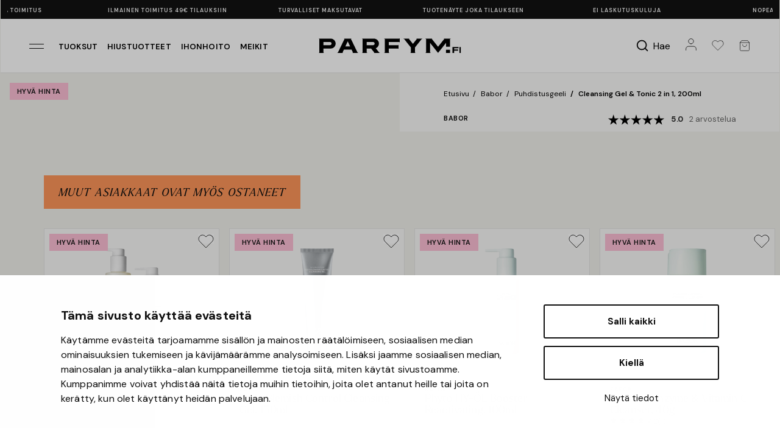

--- FILE ---
content_type: text/html; charset=utf-8
request_url: https://www.parfym.fi/ihonhoito/babor/cleansing-gel-tonic-2-in-1-200ml
body_size: 34153
content:
<!DOCTYPE html>
<html lang="fi-fi">
<head>
    <meta charset="utf-8" />
    <meta name="viewport" content="width=device-width, initial-scale=1" />
    <title>Cleansing Gel &amp; Tonic 2 in 1, 200ml - Babor - Parfym.fi</title>
    <meta name="description" content="Cleansing Gel &amp; Tonic 2 in 1, 200ml Babor" />
        <link rel="canonical" href="https://www.parfym.fi/ihonhoito/babor/cleansing-gel-tonic-2-in-1-200ml" />
        <meta property="og:image" content="https://fumeimg-21439.kxcdn.com/fumeimg/117578/56e99793df7214596e2bdeff1a58e04e/detailsc/cleansing-gel-tonic-2-in-1-200ml_1.jpg">
    <meta name="apple-mobile-web-app-capable" content="yes" />
    <meta name="apple-mobile-web-app-status-bar-style" content="default" />
    <meta name="google" content="notranslate" />
    <meta http-equiv="Content-Language" content="fi-fi" />
    
    <link rel="preconnect" href="https://www.google-analytics.com" />
    <link rel="preconnect" href="https://fonts.googleapis.com">
    <link rel="preconnect" href="https://fonts.gstatic.com" crossorigin>

    <link rel="dns-prefetch" href="https://www.google.com" />
    <link rel="dns-prefetch" href="https://googleads.g.doubleclick.net" />
    <link rel="dns-prefetch" href="https://www.googletagmanager.com" />
    <link rel="dns-prefetch" href="https://www.google.se" />

    
    <meta name="google-site-verification" content="OuDeRIAZdAbgtEDr7I1Y7NzZ1zVejwLMqH22AGi1Rv8" />
    
    <meta name="facebook-domain-verification" content="n9myv5mnzm3r585geruuxxcbs6t5tm" />

    <link rel="icon" href="https://fumeimg-21439.kxcdn.com/cdn-parfym/dicons/pfour_32.ico" sizes="32x32" />
    <link rel="apple-touch-icon" sizes="180x180" href="https://fumeimg-21439.kxcdn.com/cdn-parfym/dicons/pfour_180.png" />

    
    
    <script id="Cookiebot" src="https://consent.cookiebot.com/uc.js" data-cbid="6151966d-f835-41fd-a57b-cae37c2867a5" data-blockingmode="auto" type="text/javascript"></script>

    <script data-cookieconsent="ignore">
        window.dataLayer = window.dataLayer || [];
        function gtag() {
            dataLayer.push(arguments);
        }
        gtag("consent", "default", {
            ad_personalization: "denied",
            ad_storage: "denied",
            ad_user_data: "denied",
            analytics_storage: "denied",
            functionality_storage: "denied",
            personalization_storage: "denied",
            security_storage: "granted",
            wait_for_update: 500,
        });
        gtag("set", "ads_data_redaction", true);
        gtag("set", "url_passthrough", true);
    </script>

    <link href="https://fonts.googleapis.com/css2?family=DM+Sans:ital,opsz,wght@0,9..40,100..1000;1,9..40,100..1000&display=swap" rel="stylesheet">
    <link rel="stylesheet" href="https://use.typekit.net/ypw5okg.css" />

        
<!-- Google Tag Manager -->
<script data-cookieconsent="ignore">
    (function (w, d, s, l, i) {
        w[l] = w[l] || []; w[l].push({
            'gtm.start':
                new Date().getTime(), event: 'gtm.js'
        }); var f = d.getElementsByTagName(s)[0],
            j = d.createElement(s), dl = l != 'dataLayer' ? '&l=' + l : ''; j.async = true; j.src =
                'https://www.googletagmanager.com/gtm.js?id=' + i + dl; f.parentNode.insertBefore(j, f);
    })(window, document, 'script', 'dataLayer', 'GTM-N63FMX7');</script>
<!-- End Google Tag Manager -->
<script>(function (w, d, t, r, u) { var f, n, i; w[u] = w[u] || [], f = function () { var o = { ti: "4008455" }; o.q = w[u], w[u] = new UET(o), w[u].push("pageLoad") }, n = d.createElement(t), n.src = r, n.async = 1, n.onload = n.onreadystatechange = function () { var s = this.readyState; s && s !== "loaded" && s !== "complete" || (f(), n.onload = n.onreadystatechange = null) }, i = d.getElementsByTagName(t)[0], i.parentNode.insertBefore(n, i) })(window, document, "script", "//bat.bing.com/bat.js", "uetq");</script>
<script>
    var gtmList = "Other Customers Bought";
</script>

<script defer src="https://cdn.adt387.com/jsTag?ap=1082990877"></script>

<script>
    window.useVoyado = true;
</script>

    <script>
        (function (i, s, o, g, r, a, m) {
            i['VoyadoAnalyticsObject'] = r;
            i[r] = i[r] || function () { (i[r].q = i[r].q || []).push(arguments) }, i[r].l = 1 * new Date();
            a = s.createElement(o), m = s.getElementsByTagName(o)[0];
            a.async = 1;
            a.src = g;
            m.parentNode.insertBefore(a, m)
        })(window, document, 'script', 'https://assets.voyado.com/jsfiles/analytics_0.1.7.min.js', 'va');
        va("setTenant", "parfymse");
    </script>


    <link rel="stylesheet" href="/parfym/css/site.css?v=AsTEcSVK3MC3bTHZU7mZDtzYx704qawvXhTRKt-ezvQ" />

    <script>
        (function (d, id) {
            if (!window.flowbox) { var f = function () { f.q.push(arguments); }; f.q = []; window.flowbox = f; }
            if (d.getElementById(id)) { return; }
            var s = d.createElement('script'), fjs = d.scripts[d.scripts.length - 1]; s.id = id; s.async = true;
            s.src = 'https://connect.getflowbox.com/flowbox.js';
            fjs.parentNode.insertBefore(s, fjs);
        })(document, 'flowbox-js-embed');
    </script>

    <script async src="https://js.testfreaks.com/onpage/parfym-fi/head.js"></script>
</head>
<body class="hajuvesifi pfour-product-details reminder-active">
    
<script>
    window.userSessionFavVariantIds = [];
</script>
    <!-- Google Tag Manager (noscript) -->
    <noscript>
        <iframe src="https://www.googletagmanager.com/ns.html?id=GTM-N63FMX7"
                height="0" width="0" style="display:none;visibility:hidden" title="Google Tag Manager" aria-label="Layout" role="none" aria-labelledby="Layout"></iframe>
    </noscript>
    <!-- End Google Tag Manager (noscript) -->
    
        <script>

            window.addEventListener('CookiebotOnAccept', function (e) {
                if (typeof window.dataLayer !== "undefined") {
                    window.dataLayer.push({ ecommerce: null });
                    window.dataLayer.push({
                    'event': 'productDetails',
                    'ecommerce': {
                    'currencyCode': 'EUR',
                    'detail': {
                    'actionField': { 'list': 'Details' },
                    'products': [{
  "name": "Cleansing Gel \u0026 Tonic 2 in 1, 200ml",
  "id": "117578",
  "mainProdid": "117578",
  "price": "12.52",
  "brand": "Babor",
  "category": "Ihonhoito / Kasvot / Puhdistusgeeli"
}]
                    }
                    }
                    });
                }
              }, false);

        </script>
    


        <header class="container pfour-usps">
    <img src="https://fumeimg-21439.kxcdn.com/cdn-parfym/pfour/arrow-right.svg" alt="" class="pfour-usps__arrowleft" />
    
<div class="pfour-usps__itemwrapper">
    <ul class="pfour-usps__itemwrapper__ul">
        <li class="pfour-usps__itemwrapper__ul__li">
            Ei laskutuskuluja
        </li>
        <li class="pfour-usps__itemwrapper__ul__li">
            Nopea toimitus
        </li>
        <li class="pfour-usps__itemwrapper__ul__li">
            Ilmainen toimitus 49€ tilauksiin
        </li>
        <li class="pfour-usps__itemwrapper__ul__li">
            Turvalliset maksutavat
        </li>
        <li class="pfour-usps__itemwrapper__ul__li">
            Tuoten&#xE4;yte joka tilaukseen
        </li>

        <li class="pfour-usps__itemwrapper__ul__li largeonly">
            Ei laskutuskuluja
        </li>
        <li class="pfour-usps__itemwrapper__ul__li largeonly">
            Nopea toimitus
        </li>
        <li class="pfour-usps__itemwrapper__ul__li largeonly">
            Ilmainen toimitus 49€ tilauksiin
        </li>
        <li class="pfour-usps__itemwrapper__ul__li largeonly">
            Turvalliset maksutavat
        </li>
        <li class="pfour-usps__itemwrapper__ul__li largeonly">
            Tuoten&#xE4;yte joka tilaukseen
        </li>
    </ul>
</div>
    <img src="https://fumeimg-21439.kxcdn.com/cdn-parfym/pfour/arrow-right.svg" alt="" class="pfour-usps__arrowright" />
</header>

<nav aria-label="Main" class="container pfour-header">
    <div class="pfour-header_left">
        <button class="pfour-slidemenu-opener" data-pfourslidemenuid="pfour-menu">
            <img src="https://fumeimg-21439.kxcdn.com/cdn-parfym/pfour/menuicon.svg" alt="Valikko " />
        </button>
        <a class="pfour-header_left__loginbutton" href="/account">
            <img src="https://fumeimg-21439.kxcdn.com/cdn-parfym/pfour/login.svg" alt="Valikko " />
        </a>
            <a href="/tuoksu">Tuoksut</a>
            <a href="/hiustenhoito">Hiustuotteet</a>
            <a href="/ihonhoito">Ihonhoito</a>
            <a href="/meikit">Meikit</a>
    </div>
    <div class="pfour-header_center">
        
        <a href="/">
            <img src="https://fumecontent-21439.kxcdn.com/pfour/logo_parfymfi.svg" alt="Hajuvesi.fi" />
        </a>
    </div>
    <div class="pfour-header__right">
        <button class="pfour-slidemenu-opener  pfour-header__right__searchbutton" data-pfourslidemenuid="pfour-quicksearch" aria-label="Hae ">
            <img src="https://fumeimg-21439.kxcdn.com/cdn-parfym/pfour/search_bold.svg" alt="" />
            <span>Hae</span>
        </button>
        <a class="pfour-header__right__loginbutton" href="/account" aria-label="Tili">
            <img src="https://fumeimg-21439.kxcdn.com/cdn-parfym/pfour/login.svg" alt="Tili" />
        </a>
        <button class="pfour-slidemenu-opener" data-pfourslidemenuid="pfour-favmenu" id="pfour-favourites-toggler" aria-label="Suosikit">
            
<img src="https://fumeimg-21439.kxcdn.com/cdn-parfym/pfour/heart-2.svg" alt="Suosikit" />


        </button>
        <button class="pfour-slidemenu-opener" data-pfourslidemenuid="pfour-quickcart" id="pfour-cart-toggler" aria-label="N&#xE4;yt&#xE4; ostoskori">
            
<img src="https://fumeimg-21439.kxcdn.com/cdn-parfym/pfour/cart.svg" alt="Valikko " />

        </button>
    </div>
</nav>


    

    


    

    <main>
        
<div class="container pfour-product-detail pfour-notinstock pfour-variantselected_21818 pfour-displayrekprice pfour-displayasterisk pfour-product-detail-floatingbutton">
    <div class="pfour-product-detail__wrapper pfour-hasplusbutton">
        <div class="pfour-product-detail__wrapper__breadcrumbs">
            
<div class="pfour-breadcrumbs">
    <a href="/">Etusivu</a>
        <a href="/babor">Babor</a>
        <a href="/puhdistusgeeli">Puhdistusgeeli</a>
        <a href="/ihonhoito/babor/cleansing-gel-tonic-2-in-1-200ml">Cleansing Gel &amp; Tonic 2 in 1, 200ml</a>
</div>

        </div>

        <div class="pfour-product-detail__wrapper__imagewrapper">
            <div class="pfour-product-detail__banners displayveganbanner">



    <div class="pfour-prod-item__banners__banner veganbanner">
        Vegaaninen
    </div>

    <div class="pfour-product-detail__banners__dynbanners">
            <div class="pfour-product-detail__banners__dynbanners__banner bcpink">Hyv&#xE4; hinta</div>
    </div>
</div>

            
    <div class="pfour-slide-left hidden">
        <img src="https://fumeimg-21439.kxcdn.com/cdn-parfym/pfour/arrow-left-pointy.svg" alt="" />
    </div>
<div class="pfour-product-detail-image">

        <div class="pfour-product-detail-image__variant pfour-product-detail-image__variant__21818" data-imgcount="4">
                <div class="pfour-product-detail-image__variant__imgwrapper">
                    <picture>
                        <source srcset="https://fumeimgint-21439.kxcdn.com/117578/56e99793df7214596e2bdeff1a58e04e/detailscavif/cleansing-gel-tonic-2-in-1-200ml_1.avif" type="image/avif" />
                        <img src="https://fumeimgint-21439.kxcdn.com/117578/56e99793df7214596e2bdeff1a58e04e/detailsc/cleansing-gel-tonic-2-in-1-200ml_1.jpg" alt="Cleansing Gel &amp; Tonic 2 in 1, 200ml" />
                    </picture>
                </div>
                <div class="pfour-product-detail-image__variant__imgwrapper">
                    <picture>
                        <source srcset="https://fumeimgint-21439.kxcdn.com/117578/8f4839b57815bbc6e584acb797cbea8c/detailscavif/cleansing-gel-tonic-2-in-1-200ml_1.avif" type="image/avif" />
                        <img src="https://fumeimgint-21439.kxcdn.com/117578/8f4839b57815bbc6e584acb797cbea8c/detailsc/cleansing-gel-tonic-2-in-1-200ml_1.jpg" alt="Cleansing Gel &amp; Tonic 2 in 1, 200ml" />
                    </picture>
                </div>
                <div class="pfour-product-detail-image__variant__imgwrapper">
                    <picture>
                        <source srcset="https://fumeimgint-21439.kxcdn.com/117578/db9b38fff2372dd10c2bf45816c982f4/detailscavif/cleansing-gel-tonic-2-in-1-200ml_1.avif" type="image/avif" />
                        <img src="https://fumeimgint-21439.kxcdn.com/117578/db9b38fff2372dd10c2bf45816c982f4/detailsc/cleansing-gel-tonic-2-in-1-200ml_1.jpg" alt="Cleansing Gel &amp; Tonic 2 in 1, 200ml" />
                    </picture>
                </div>
                <div class="pfour-product-detail-image__variant__imgwrapper">
                    <picture>
                        <source srcset="https://fumeimgint-21439.kxcdn.com/117578/540c287870f6cdcc98dccdbc5e90edf5/detailscavif/cleansing-gel-tonic-2-in-1-200ml_1.avif" type="image/avif" />
                        <img src="https://fumeimgint-21439.kxcdn.com/117578/540c287870f6cdcc98dccdbc5e90edf5/detailsc/cleansing-gel-tonic-2-in-1-200ml_1.jpg" alt="Cleansing Gel &amp; Tonic 2 in 1, 200ml" />
                    </picture>
                </div>
        </div>
        <div class="pfour-product-detail-image__variant__imglist pfour-product-detail-image__variant__imglist__21818">
                <div class="pfour-product-detail-image__variant__imglist__wrapper" data-imgindex="0">
                    <picture>
                        <source srcset="https://fumeimgint-21439.kxcdn.com/117578/56e99793df7214596e2bdeff1a58e04e/detailscavif/cleansing-gel-tonic-2-in-1-200ml_1.avif" type="image/avif" />
                        <img src="https://fumeimgint-21439.kxcdn.com/117578/56e99793df7214596e2bdeff1a58e04e/detailsc/cleansing-gel-tonic-2-in-1-200ml_1.jpg" alt="Cleansing Gel &amp; Tonic 2 in 1, 200ml" />
                    </picture>
                </div>
                <div class="pfour-product-detail-image__variant__imglist__wrapper" data-imgindex="1">
                    <picture>
                        <source srcset="https://fumeimgint-21439.kxcdn.com/117578/8f4839b57815bbc6e584acb797cbea8c/detailscavif/cleansing-gel-tonic-2-in-1-200ml_1.avif" type="image/avif" />
                        <img src="https://fumeimgint-21439.kxcdn.com/117578/8f4839b57815bbc6e584acb797cbea8c/detailsc/cleansing-gel-tonic-2-in-1-200ml_1.jpg" alt="Cleansing Gel &amp; Tonic 2 in 1, 200ml" />
                    </picture>
                </div>
                <div class="pfour-product-detail-image__variant__imglist__wrapper" data-imgindex="2">
                    <picture>
                        <source srcset="https://fumeimgint-21439.kxcdn.com/117578/db9b38fff2372dd10c2bf45816c982f4/detailscavif/cleansing-gel-tonic-2-in-1-200ml_1.avif" type="image/avif" />
                        <img src="https://fumeimgint-21439.kxcdn.com/117578/db9b38fff2372dd10c2bf45816c982f4/detailsc/cleansing-gel-tonic-2-in-1-200ml_1.jpg" alt="Cleansing Gel &amp; Tonic 2 in 1, 200ml" />
                    </picture>
                </div>
                <div class="pfour-product-detail-image__variant__imglist__wrapper" data-imgindex="3">
                    <picture>
                        <source srcset="https://fumeimgint-21439.kxcdn.com/117578/540c287870f6cdcc98dccdbc5e90edf5/detailscavif/cleansing-gel-tonic-2-in-1-200ml_1.avif" type="image/avif" />
                        <img src="https://fumeimgint-21439.kxcdn.com/117578/540c287870f6cdcc98dccdbc5e90edf5/detailsc/cleansing-gel-tonic-2-in-1-200ml_1.jpg" alt="Cleansing Gel &amp; Tonic 2 in 1, 200ml" />
                    </picture>
                </div>
        </div>

</div>
    <div class="pfour-slide-right">
        <img src="https://fumeimg-21439.kxcdn.com/cdn-parfym/pfour/arrow-right-pointy.svg" alt="" />
    </div>
<script data-cookieconsent="ignore" type="text/javascript">
    window.defaultProductId = 21818;
</script>

<style type="text/css">

        .pfour-variantselected_21818 {
            .pfour-product-detail-image__variant__21818 {
                display: flex;
            }

            @media only screen and (min-width: 1024px){
                .pfour-product-detail-image__variant__imglist__21818 {
                    display: flex;
                    flex-wrap: wrap;
                }
            }
        }
    </style>

        </div>
        <div class="pfour-product-detail__wrapper__info">
            <div class="pfour-product-detail__wrapper__info__campaignlink">
                <a href="/tarjoukset">🔥 <span>Klikkaa t&#xE4;st&#xE4; tutustuaksesi tarjouksiimme</span></a>
            </div>
            <div class="pfour-product-detail__wrapper__info__testerinfo">
                <div><span>Tuoten&#xE4;yte joka tilaukseen</span></div>
            </div>
            <div class="pfour-product-detail__wrapper__info__topwithpadding">
                <div class="pfour-product-detail__wrapper__info__topwithpadding__breadcrumbs">
                    
<div class="pfour-breadcrumbs">
    <a href="/">Etusivu</a>
        <a href="/babor">Babor</a>
        <a href="/puhdistusgeeli">Puhdistusgeeli</a>
        <a href="/ihonhoito/babor/cleansing-gel-tonic-2-in-1-200ml">Cleansing Gel &amp; Tonic 2 in 1, 200ml</a>
</div>

                </div>
                <div class="pfour-product-detail__wrapper__info__topwithpadding__brandandrating">
                    <a href="/babor" class="pfour-product-detail__wrapper__info__topwithpadding__brandandrating__brand">Babor</a>
                    <div class="pfour-product-detail__wrapper__info__topwithpadding__brandandrating__rating pfour-slidemenu-opener testfreaks-section" data-pfourslidemenuid="pfour-product-detail-reviewmenu">
                        <div id="testfreaks-badge"></div>


                    </div>
                </div>

                <h1 class="pfour-product-detail__wrapper__info__topwithpadding__name">
                    Cleansing Gel &amp; Tonic 2 in 1, 200ml
                </h1>

                <div class="pfour-product-detail__wrapper__info__topwithpadding__price">
                    <div class="memberpricelabel">
                        J&#xE4;senhinta
                    </div>
                    <div class="pfour-product-detail-priceoutwrapper">
                        <div class="pfour-product-detail__wrapper__info__topwithpadding__price__current price-span">
15,71 €                        </div>
                        <div class="pfour-product-detail__wrapper__info__topwithpadding__price__asterisk">&#42;</div>
                        <div class="pfour-product-detail__wrapper__info__topwithpadding__price__old original-price-span">
15,08 €                        </div>

                        <div class="pfour-product-detail__wrapper__info__topwithpadding__price__thirtydprice">
                            Alin hinta 30 p&#xE4;iv&#xE4;n aikana: <span class="pfour-thirtyd-price-span">0,00 €</span>
                        </div>
                    </div>

                </div>

                

                <div class="rekprice_aiwrapper">
                    <div class="pfour-product-detail__wrapper__info__topwithpadding__rekprice">
                        Ovh.

                        <span class="pfour-rek-price-span">
20,95 €                        </span>
                    </div>

                    <button class="pfour-product-detail__wrapper__info__topwithpadding__aibutton pfour-slidemenu-opener" data-pfourslidemenuid="pfour-chatbot-slider">Parfym AI</button>

                </div>

                <div class="pfour-product-detail__wrapper__info__topwithpadding__dynbanners">
                </div>

                <hr />
                <form class="add-to-cart-form main-form" data-product-id="21818" data-image="https://fumeimg-21439.kxcdn.com/fumeimg/117578/56e99793df7214596e2bdeff1a58e04e/listj/cleansing-gel-tonic-2-in-1-200ml_1.jpg" data-price="15,71 €" data-brand="Babor" data-name="Cleansing Gel &amp; Tonic 2 in 1, 200ml" data-prodid-selected="117578" action="/cart/set" method="post">


                    <input type="hidden" name="quantity" value="1" />
                    <input type="hidden" name="productId" value="21818" />
                    <input type="hidden" name="lt" value="xJlYyzEsdfm4ZrDY2FJBCw==" />

                    <div class="pfour-product-detail__wrapper__info__topwithpadding__variants">

                        <div class="pfour-product-detail__wrapper__info__topwithpadding__variants__wrapper pfour-variantswrapper" data-variantcount="0">
                            
                        </div>
                        <button type="button" class="pfour-product-detail__wrapper__info__topwithpadding__variants__morebutton pfour-morebutton noplus pfour-slidemenu-opener" data-pfourslidemenuid="pfour-variantpickerdetails">
                            N&#xE4;yt&#xE4; kaikki (<span class="pfour-morebutton-number"></span>)
                        </button>
                    </div>

                    

                    


                    <div class="pfour-product-detail__wrapper__info__topwithpadding__buywrapper hidefor-notyetreleased hidefor-notinstock favourite-button-wrapper">

                        <button type="submit" class="pfour-product-detail__wrapper__info__topwithpadding__buywrapper__buy">
                            Lis&#xE4;&#xE4; ostoskoriin
                        </button>

                        <button type="button" class="pfour-product-detail__wrapper__info__topwithpadding__buywrapper__fav favourite-button" data-variantid="0" data-productid="21818">
                            <img class="checked" src="https://fumeimg-21439.kxcdn.com/cdn-parfym/pfour/heart-2-filled.svg" alt="Valikko " />
                            <img class="unchecked" src="https://fumeimg-21439.kxcdn.com/cdn-parfym/pfour/heart-2.svg" alt="Valikko " />
                        </button>
                    </div>
                    
<div class="pfour-product-detail__wrapper__info__topwithpadding__stockinfo hidefor-notyetreleased">
    <div class="pfour-product-detail__wrapper__info__topwithpadding__stockinfo__stock">
        <span class="pfour-product-detail__wrapper__info__topwithpadding__stockinfo__stock__stockstatus">Varastotilanne:</span>
        <span class="pfour-product-detail__wrapper__info__topwithpadding__stockinfo__stock__statusicon"><span>&nbsp;</span></span>
        <span class="pfour-product-detail__wrapper__info__topwithpadding__stockinfo__stock__instock">L&#xF6;ytyy varastosta</span>
        <span class="pfour-product-detail__wrapper__info__topwithpadding__stockinfo__stock__fewinstock">Muutama j&#xE4;ljell&#xE4;</span>
        <span class="pfour-product-detail__wrapper__info__topwithpadding__stockinfo__stock__notinstock"></span>
    </div>
    <div class="pfour-product-detail__wrapper__info__topwithpadding__stockinfo__spacer">
    </div>
    <div class="pfour-product-detail__wrapper__info__topwithpadding__stockinfo__shipping">
        <span class="pfour-product-detail__wrapper__info__topwithpadding__stockinfo__shipping__shippingtime">Toimitusaika:</span>
        <span class="pfour-product-detail__wrapper__info__topwithpadding__stockinfo__shipping__shipping">L&#xF6;ytyy varastosta</span>
        <span class="pfour-product-detail__wrapper__info__topwithpadding__stockinfo__shipping__notshipping">-</span>
    </div>
</div>
                    <div class="pfour-product-detail-floatingbutton-wrapper">
    <div class="pfour-product-detail-floatingbutton-wrapper__bottom">
        <div class="pfour-product-detail-floatingbutton-wrapper__bottom__left">
            <div class="pfour-product-detail-floatingbutton-wrapper__bottom__left__top">
                <div class="pfour-product-detail-floatingbutton-wrapper__bottom__left__top__priceouter">
                    <div class="price-span">
                        15,71 €

                    </div>
                    <div class="pfour-product-detail__wrapper__info__topwithpadding__price__asterisk">&#42;</div>
                </div>
                <div class="original-price-span">
                    15,08 €
                </div>
            </div>
            <div class="pfour-product-detail-floatingbutton-wrapper__bottom__left__bottom">
                Ovh.
                <span class="pfour-rek-price-span">
20,95 €                </span>
            </div>
        </div>
        <div class="pfour-product-detail-floatingbutton-wrapper__bottom__right">
            <button type="submit">Osta</button>
        </div>
    </div>
    <div class="pfour-product-detail-floatingbutton-wrapper__top">
        <div class="pfour-product-detail-floatingbutton-wrapper__top__stockinfo green">
            <img src="https://fumecontent-21439.kxcdn.com/icons/fa/check-solid.svg" alt="" />
            <span class="warehouseusp-span">
                
            </span>
        </div>
        <div class="pfour-product-detail-floatingbutton-wrapper__top__shippinginfo green">
            <img src="https://fumecontent-21439.kxcdn.com/icons/fa/check-solid.svg" alt="" />
            <span class="shippingusp-span">
                Ilmainen toimitus 49&#x20AC; tilauksiin
            </span>
        </div>
        <div class="pfour-product-detail-floatingbutton-wrapper__top__shippinginfo green">
            <img src="https://fumecontent-21439.kxcdn.com/icons/fa/check-solid.svg" alt="" />
            <span>
                Nopea toimitus
            </span>
        </div>
    </div>
</div>

                </form>

                    <form method="post" class="pfour-add-productreminder hidefor-available" action="">
        <input type="hidden" name="productId" value="21818" />
        <input type="hidden" name="variantId" value="21818" class="reminder-variantid" />

            <div class="pfour-add-productreminder__description">Tuote on loppunut varastosta. Kirjoita s&#xE4;hk&#xF6;postiosoitteesi saadaksesi ilmoituksen,  kun tuote on j&#xE4;lleen varastossa.</div>

        <input class="reminder-email-input" name="email" type="email" placeholder="Kirjoita s&#xE4;hk&#xF6;postiosoitteesi " />

        <label class="pfour-accept-wrapper">
            <input type="checkbox" name="approve" value="false" />
            Hyväksyn&nbsp;<a href="/käyttöehdot">käyttöehdot</a>
        </label>

        <div class="pfour-added-message">Olet nyt odotuslistalla!</div>

        <div class="pfour-error-message"></div>

        <div class="pfour-add-productreminder__buttonwrapper favourite-button-wrapper">
            <button type="submit" class="pfour-add-productreminder__buttonwrapper__submit pfour-reminder-submit-button">
                Ilmoittaudu listalle
            </button>

            <button type="button" class="pfour-add-productreminder__buttonwrapper__fav favourite-button" data-variantid="0" data-productid="21818">
                <img class="checked" src="https://fumeimg-21439.kxcdn.com/cdn-parfym/pfour/heart-2-filled.svg" alt="Valikko " />
                <img class="unchecked" src="https://fumeimg-21439.kxcdn.com/cdn-parfym/pfour/heart-2.svg" alt="Valikko " />
            </button>
        </div>
    </form>

                <hr />
                <div class="pfour-product-detail__wrapper__info__topwithpadding__usps">
                    <div class="pfour-product-detail__wrapper__info__topwithpadding__usps__asterisk">
                        <span class="pfour-product-detail__wrapper__info__topwithpadding__usps__asterisk__as">&#42;</span>
                        Tuotteeseen ei voi yhdist&#xE4;&#xE4; tarjouksia tai alennuskoodia.
                    </div>
                    <div class="pfour-product-detail__wrapper__info__topwithpadding__usps__shipping">
                        <img src="https://fumeimg-21439.kxcdn.com/cdn-parfym/pfour/package.svg" alt="" />
                        <span>Ilmainen toimitus 49&#x20AC; tilauksiin </span>
                    </div>
                    <div class="pfour-product-detail__wrapper__info__topwithpadding__usps__payment">
                        <div class="qliro-widget" data-amount="16"></div>
                    </div>
                </div>

            </div>
            <div class="pfour-product-detail__wrapper__info__topwithoutpadding">
                <hr />
                <div class="pfour-product-detail__wrapper__info__topwithoutpadding__phoneasterisk">
                    <div class="pfour-product-detail__wrapper__info__topwithoutpadding__phoneasterisk__text">
                        <span class="pfour-product-detail__wrapper__info__topwithoutpadding__phoneasterisk__text__as">&#42;</span>
                        Tuotteeseen ei voi yhdist&#xE4;&#xE4; tarjouksia tai alennuskoodia.
                    </div>
                    <hr />
                </div>
                

<div class="pfour-product-detail__wrapper__info__topwithoutpadding__longdesc islong">

    <span class="pfour-product-detail-longdesc-short">&#xD6;ljyt&#xF6;n puhdistusgeeli ja kasvovesi yhdess&#xE4;. Tehokas puhdistusaine, joka torjuu virheit&#xE4; ja est&#xE4;&#xE4; uusien muodostumista. Sis&#xE4;lt&#xE4;&#xE4; talinerityst&#xE4; s&#xE4;&#xE4;telev&#xE4;&#xE4; sinkki&#xE4; sek&#xE4; inkiv&#xE4;&#xE4;ri-, viiniryp&#xE4;le- ja boswe</span><span class="pfour-slidemenu-opener pfour-product-detail__wrapper__info__topwithoutpadding__longdesc__dots">...</span>
    <span data-pfourslidemenuid="pfour-product-detail-descmenu" class="pfour-slidemenu-opener pfour-product-detail__wrapper__info__topwithoutpadding__longdesc__readmore">
        Lue lis&#xE4;&#xE4;
    </span>
</div>

                
<div class="pfour-product-detail-infoheader pfour-slidemenu-opener hastext" data-pfourslidemenuid="pfour-product-detail-infomenu">
    <img class="pfour-product-detail-infoheader__icon" src="https://fumeimg-21439.kxcdn.com/cdn-parfym/pfour/detailsinfoheaders/info.svg" alt="" />
    <div class="pfour-product-detail-infoheader__title">
        Tuotetiedot
    </div>
    <img class="pfour-product-detail-infoheader__icon" src="https://fumeimg-21439.kxcdn.com/cdn-parfym/pfour/arrow-right-black.svg" alt="" />
</div>

    <div class="pfour-product-detail-infoheader pfour-slidemenu-opener pfour-product-detail-descmenu-link-tips " data-pfourslidemenuid="pfour-product-detail-info-tipsmenu">
        <img class="pfour-product-detail-infoheader__icon" src="https://fumeimg-21439.kxcdn.com/cdn-parfym/pfour/detailsinfoheaders/tips.svg" alt="" />
        <div class="pfour-product-detail-infoheader__title">
            Vinkki 
        </div>
        <img class="pfour-product-detail-infoheader__icon" src="https://fumeimg-21439.kxcdn.com/cdn-parfym/pfour/arrow-right-black.svg" alt="" />
    </div>
    <div class="pfour-product-detail-infoheader pfour-slidemenu-opener pfour-product-detail-descmenu-link-benefits " data-pfourslidemenuid="pfour-product-detail-info-benefitsmenu">
        <img class="pfour-product-detail-infoheader__icon" src="https://fumeimg-21439.kxcdn.com/cdn-parfym/pfour/detailsinfoheaders/benefits.svg" alt="" />
        <div class="pfour-product-detail-infoheader__title">
            Vaikutukset
        </div>
        <img class="pfour-product-detail-infoheader__icon" src="https://fumeimg-21439.kxcdn.com/cdn-parfym/pfour/arrow-right-black.svg" alt="" />
    </div>
    <div class="pfour-product-detail-infoheader pfour-slidemenu-opener pfour-product-detail-descmenu-link-ingredients hastext" data-pfourslidemenuid="pfour-product-detail-info-ingredientsmenu">
        <img class="pfour-product-detail-infoheader__icon" src="https://fumeimg-21439.kxcdn.com/cdn-parfym/pfour/detailsinfoheaders/ingredients.svg" alt="" />
        <div class="pfour-product-detail-infoheader__title">
            Ainesosat
        </div>
        <img class="pfour-product-detail-infoheader__icon" src="https://fumeimg-21439.kxcdn.com/cdn-parfym/pfour/arrow-right-black.svg" alt="" />
    </div>
    <div class="pfour-product-detail-infoheader pfour-slidemenu-opener pfour-product-detail-descmenu-link-usage hastext" data-pfourslidemenuid="pfour-product-detail-info-usagemenu">
        <img class="pfour-product-detail-infoheader__icon" src="https://fumeimg-21439.kxcdn.com/cdn-parfym/pfour/detailsinfoheaders/usage.svg" alt="" />
        <div class="pfour-product-detail-infoheader__title">
            K&#xE4;ytt&#xF6; 
        </div>
        <img class="pfour-product-detail-infoheader__icon" src="https://fumeimg-21439.kxcdn.com/cdn-parfym/pfour/arrow-right-black.svg" alt="" />
    </div>


                

                    <div class="pfour-packages-outerwrapper">
        <div class="pfour-packages-outerwrapper__title">
            Usein ostettu yhdess&#xE4;
        </div>
        <div class="pfour-packages-outerwrapper__items">
                <form class="pfour-package-wrapper add-to-cart-form package-count-2" action="/cart/set" method="post">
                    <input type="hidden" name="lt" value="qBEH&#x2B;013eCMLc7abDdXDzr9et5zR2n9nU&#x2B;A5oL7pxp0=" />
                    <div class="pfour-package-wrapper__items">
                                <input type="hidden" name="quantity" value="1" />
                                <input type="hidden" name="productId" value="21818" />                                
                                    <input type="hidden" name="variantId" value="0" />
                                <a class="pfour-package-wrapper__items__item" href="/ihonhoito/babor/cleansing-gel-tonic-2-in-1-200ml" data-ticket="">
                                    <div class="pfour-package-wrapper__items__item__img">
                                        <picture>
                                            <source srcset="https://fumeimg-21439.kxcdn.com/fumeimg/117578/56e99793df7214596e2bdeff1a58e04e/listavif/cleansing-gel-tonic-2-in-1-200ml_1.avif" type="image/avif" />
                                            <source srcset="https://fumeimg-21439.kxcdn.com/fumeimg/117578/56e99793df7214596e2bdeff1a58e04e/listj/cleansing-gel-tonic-2-in-1-200ml_1.jpg" type="image/jpeg" />
                                            <img src="https://fumeimg-21439.kxcdn.com/fumeimg/117578/56e99793df7214596e2bdeff1a58e04e/listj/cleansing-gel-tonic-2-in-1-200ml_1.jpg" alt="Cleansing Gel &amp; Tonic 2 in 1, 200ml" />
                                        </picture>

                                    </div>
                                    <div class="pfour-package-wrapper__items__item__desc">
                                        <div class="pfour-package-wrapper__items__item__desc__brand">
                                            Babor
                                        </div>
                                        <div class="pfour-package-wrapper__items__item__desc__name">
                                            Cleansing Gel &amp; Tonic 2 in 1, 200ml
                                        </div>
                                        <div class="pfour-package-wrapper__items__item__desc__size">
                                            
                                        </div>
                                    </div>
                                </a>
                                <input type="hidden" name="quantity" value="1" />
                                <input type="hidden" name="productId" value="55682" />                                
                                    <input type="hidden" name="variantId" value="0" />
                                <a class="pfour-package-wrapper__items__item" href="/beauty-of-joseon/kasvojen-puhdistus/green-plum-refreshing-cleanser-100ml" data-ticket="OzU7IzsyMDEwNjAtcDsyMDEwNjA7IzsvZmFzaGlvbi9ERVNLVE9QL1BST0RVQ1RfUEFHRS9SRUNfTElTVC9TZXJpZXM7TU9SRV9GUk9NX1NFUklFUzsxMTc1NzgtcDtPQkpFQ1RJVkUkOzE7NzA7IzsjOyM7">
                                    <div class="pfour-package-wrapper__items__item__img">
                                        <picture>
                                            <source srcset="https://fumeimg-21439.kxcdn.com/fumeimg/201060/df157d6e6cc76caefd22b0a603624973/listavif/green-plum-refreshing-cleanser-100ml_1.avif" type="image/avif" />
                                            <source srcset="https://fumeimg-21439.kxcdn.com/fumeimg/201060/df157d6e6cc76caefd22b0a603624973/listj/green-plum-refreshing-cleanser-100ml_1.jpg" type="image/jpeg" />
                                            <img src="https://fumeimg-21439.kxcdn.com/fumeimg/201060/df157d6e6cc76caefd22b0a603624973/listj/green-plum-refreshing-cleanser-100ml_1.jpg" alt="Green Plum Refreshing Cleanser, 100ml" />
                                        </picture>

                                    </div>
                                    <div class="pfour-package-wrapper__items__item__desc">
                                        <div class="pfour-package-wrapper__items__item__desc__brand">
                                            Beauty of Joseon
                                        </div>
                                        <div class="pfour-package-wrapper__items__item__desc__name">
                                            Green Plum Refreshing Cleanser, 100ml
                                        </div>
                                        <div class="pfour-package-wrapper__items__item__desc__size">
                                            
                                        </div>
                                    </div>
                                </a>
                    </div>
                    <button type="submit">
Osta molemmat hintaan                         29,66 €
                    </button>
                </form>
                <form class="pfour-package-wrapper add-to-cart-form package-count-3" action="/cart/set" method="post">
                    <input type="hidden" name="lt" value="qBEH&#x2B;013eCMLc7abDdXDzoMXBGlvDeIU46kAyoF3u&#x2B;8=" />
                    <div class="pfour-package-wrapper__items">
                                <input type="hidden" name="quantity" value="1" />
                                <input type="hidden" name="productId" value="21818" />                                
                                    <input type="hidden" name="variantId" value="0" />
                                <a class="pfour-package-wrapper__items__item" href="/ihonhoito/babor/cleansing-gel-tonic-2-in-1-200ml" data-ticket="">
                                    <div class="pfour-package-wrapper__items__item__img">
                                        <picture>
                                            <source srcset="https://fumeimg-21439.kxcdn.com/fumeimg/117578/56e99793df7214596e2bdeff1a58e04e/listavif/cleansing-gel-tonic-2-in-1-200ml_1.avif" type="image/avif" />
                                            <source srcset="https://fumeimg-21439.kxcdn.com/fumeimg/117578/56e99793df7214596e2bdeff1a58e04e/listj/cleansing-gel-tonic-2-in-1-200ml_1.jpg" type="image/jpeg" />
                                            <img src="https://fumeimg-21439.kxcdn.com/fumeimg/117578/56e99793df7214596e2bdeff1a58e04e/listj/cleansing-gel-tonic-2-in-1-200ml_1.jpg" alt="Cleansing Gel &amp; Tonic 2 in 1, 200ml" />
                                        </picture>

                                    </div>
                                    <div class="pfour-package-wrapper__items__item__desc">
                                        <div class="pfour-package-wrapper__items__item__desc__brand">
                                            Babor
                                        </div>
                                        <div class="pfour-package-wrapper__items__item__desc__name">
                                            Cleansing Gel &amp; Tonic 2 in 1, 200ml
                                        </div>
                                        <div class="pfour-package-wrapper__items__item__desc__size">
                                            
                                        </div>
                                    </div>
                                </a>
                                <input type="hidden" name="quantity" value="1" />
                                <input type="hidden" name="productId" value="55682" />                                
                                    <input type="hidden" name="variantId" value="0" />
                                <a class="pfour-package-wrapper__items__item" href="/beauty-of-joseon/kasvojen-puhdistus/green-plum-refreshing-cleanser-100ml" data-ticket="OzU7IzsyMDEwNjAtcDsyMDEwNjA7IzsvZmFzaGlvbi9ERVNLVE9QL1BST0RVQ1RfUEFHRS9SRUNfTElTVC9TZXJpZXM7TU9SRV9GUk9NX1NFUklFUzsxMTc1NzgtcDtPQkpFQ1RJVkUkOzE7NzA7IzsjOyM7">
                                    <div class="pfour-package-wrapper__items__item__img">
                                        <picture>
                                            <source srcset="https://fumeimg-21439.kxcdn.com/fumeimg/201060/df157d6e6cc76caefd22b0a603624973/listavif/green-plum-refreshing-cleanser-100ml_1.avif" type="image/avif" />
                                            <source srcset="https://fumeimg-21439.kxcdn.com/fumeimg/201060/df157d6e6cc76caefd22b0a603624973/listj/green-plum-refreshing-cleanser-100ml_1.jpg" type="image/jpeg" />
                                            <img src="https://fumeimg-21439.kxcdn.com/fumeimg/201060/df157d6e6cc76caefd22b0a603624973/listj/green-plum-refreshing-cleanser-100ml_1.jpg" alt="Green Plum Refreshing Cleanser, 100ml" />
                                        </picture>

                                    </div>
                                    <div class="pfour-package-wrapper__items__item__desc">
                                        <div class="pfour-package-wrapper__items__item__desc__brand">
                                            Beauty of Joseon
                                        </div>
                                        <div class="pfour-package-wrapper__items__item__desc__name">
                                            Green Plum Refreshing Cleanser, 100ml
                                        </div>
                                        <div class="pfour-package-wrapper__items__item__desc__size">
                                            
                                        </div>
                                    </div>
                                </a>
                                <input type="hidden" name="quantity" value="1" />
                                <input type="hidden" name="productId" value="55697" />                                
                                    <input type="hidden" name="variantId" value="0" />
                                <a class="pfour-package-wrapper__items__item" href="/beauty-of-joseon/kasvojen-puhdistus/radiance-cleansing-balm-100ml" data-ticket="OzU7IzsyMDEwNzUtcDsyMDEwNzU7IzsvZmFzaGlvbi9ERVNLVE9QL1BST0RVQ1RfUEFHRS9SRUNfTElTVC9TZXJpZXM7TU9SRV9GUk9NX1NFUklFUzsxMTc1NzgtcDtPQkpFQ1RJVkUkOzI7NzA7IzsjOyM7">
                                    <div class="pfour-package-wrapper__items__item__img">
                                        <picture>
                                            <source srcset="https://fumeimg-21439.kxcdn.com/fumeimg/201075/f0e628bb08db9b0d168d3bd0f2e015cf/listavif/radiance-cleansing-balm-100ml_1.avif" type="image/avif" />
                                            <source srcset="https://fumeimg-21439.kxcdn.com/fumeimg/201075/f0e628bb08db9b0d168d3bd0f2e015cf/listj/radiance-cleansing-balm-100ml_1.jpg" type="image/jpeg" />
                                            <img src="https://fumeimg-21439.kxcdn.com/fumeimg/201075/f0e628bb08db9b0d168d3bd0f2e015cf/listj/radiance-cleansing-balm-100ml_1.jpg" alt="Radiance Cleansing Balm, 100ml" />
                                        </picture>

                                    </div>
                                    <div class="pfour-package-wrapper__items__item__desc">
                                        <div class="pfour-package-wrapper__items__item__desc__brand">
                                            Beauty of Joseon
                                        </div>
                                        <div class="pfour-package-wrapper__items__item__desc__name">
                                            Radiance Cleansing Balm, 100ml
                                        </div>
                                        <div class="pfour-package-wrapper__items__item__desc__size">
                                            
                                        </div>
                                    </div>
                                </a>
                    </div>
                    <button type="submit">
Osta kaikki hintaan                         49,61 €
                    </button>
                </form>
        </div>
    </div>

            </div>
        </div>
    </div>
    <form method="get" id="autocoupon-form">
        <input type="hidden" value="true" name="dac" />
    </form>
</div>

<div class="container">
    

    
    
    

    <div class="pfour-product-detail-scentouter">
        
    </div>
    
<div id="js-flowbox-flow-details"></div>

<script>
    if(window.flowbox){
        window.flowbox('init', {
            container: '#js-flowbox-flow-details',
            key: 'U4hrItgKThOUvX8-lfTgCw',
            locale: 'fi-fi',
            productId: '117578'
        });
    }
</script>

    
        <div class="pfour-productslider ">
        <div class="pfour-productslider__top">
            <div class="pfour-productslider__top__header">Muut asiakkaat ovat my&#xF6;s ostaneet</div>
        </div>
        <div class="pfour-productslider__items pfour-productlistwrapper favourite-button-wrapper">
                
<div class="pfour-prod-item pfour-hasplusbutton  " data-gtmimpressionjs="" data-variantinfo="[]">

    <a class="pfour-prod-item__banners displayveganbanner" href="/babor/kasvot/set-hy-ol-phyto-hydrating-300ml" data-ticket="OzU7IzsyMTA3MzktcDsyMTA3Mzk7IzsvZmFzaGlvbi9ERVNLVE9QL1BST0RVQ1RfUEFHRS9SRUNfTElTVC9BbHRlcm5hdGl2ZXM7QUxURVJOQVRJVkVTOzExNzU3OC1wO09CSkVDVElWRSQ7MTs3MDsjOyM7Izs" data-gatracking="{&quot;event&quot;:&quot;select_item&quot;,&quot;ecommerce&quot;:{&quot;items&quot;:[{&quot;item_list_name&quot;:null,&quot;item_list_id&quot;:null,&quot;item_id&quot;:&quot;210739&quot;,&quot;item_name&quot;:&quot;Set HY-\u00D6L \u0026 Phyto Hydrating, 300ml&quot;,&quot;currency&quot;:&quot;EUR&quot;,&quot;item_brand&quot;:&quot;Babor&quot;,&quot;price&quot;:0,&quot;index&quot;:1,&quot;item_category&quot;:&quot;Ihonhoito&quot;,&quot;item_category2&quot;:&quot;Kasvot&quot;,&quot;item_category3&quot;:&quot;Puhdistusgeeli&quot;,&quot;full_variant_name&quot;:null,&quot;variant_id&quot;:&quot;210739&quot;,&quot;item_variant&quot;:null,&quot;quantity&quot;:1,&quot;variant_type&quot;:null,&quot;product_id&quot;:&quot;1068412&quot;,&quot;product_group_id&quot;:null}]}}" aria-label="Siirry tuotteeseen">

        <div class="pfour-prod-item__banners__banner veganbanner">
            Vegaaninen
        </div>

        <div class="pfour-prod-item__banners__dynbanners">
                <div class="pfour-prod-item__banners__dynbanners__banner bcpink">Hyv&#xE4; hinta</div>
        </div>
    </a>

    <button type="button" class="favourite-button" data-variantid="0" data-productid="68412">
        <img class="checked" src="https://fumecontent-21439.kxcdn.com/pfour/heart-2-filled.svg" alt="Valikko " />
        <img class="unchecked" src="https://fumecontent-21439.kxcdn.com/pfour/heart-2.svg" alt="Valikko " />
    </button>

    <a href="/babor/kasvot/set-hy-ol-phyto-hydrating-300ml" class="pfour-prod-item-link" data-ticket="OzU7IzsyMTA3MzktcDsyMTA3Mzk7IzsvZmFzaGlvbi9ERVNLVE9QL1BST0RVQ1RfUEFHRS9SRUNfTElTVC9BbHRlcm5hdGl2ZXM7QUxURVJOQVRJVkVTOzExNzU3OC1wO09CSkVDVElWRSQ7MTs3MDsjOyM7Izs" data-gatracking="{&quot;event&quot;:&quot;select_item&quot;,&quot;ecommerce&quot;:{&quot;items&quot;:[{&quot;item_list_name&quot;:null,&quot;item_list_id&quot;:null,&quot;item_id&quot;:&quot;210739&quot;,&quot;item_name&quot;:&quot;Set HY-\u00D6L \u0026 Phyto Hydrating, 300ml&quot;,&quot;currency&quot;:&quot;EUR&quot;,&quot;item_brand&quot;:&quot;Babor&quot;,&quot;price&quot;:0,&quot;index&quot;:1,&quot;item_category&quot;:&quot;Ihonhoito&quot;,&quot;item_category2&quot;:&quot;Kasvot&quot;,&quot;item_category3&quot;:&quot;Puhdistusgeeli&quot;,&quot;full_variant_name&quot;:null,&quot;variant_id&quot;:&quot;210739&quot;,&quot;item_variant&quot;:null,&quot;quantity&quot;:1,&quot;variant_type&quot;:null,&quot;product_id&quot;:&quot;1068412&quot;,&quot;product_group_id&quot;:null}]}}" aria-label="Siirry tuotteeseen">
        <div class="prod-item-img">
            <picture>
                <source class="pfour-item-picturesource-avif" srcset="https://fumeimgint-21439.kxcdn.com/210739/3dba9050e8fc6cd83506e5cfc66214e5/listavif/set-hy-ol-phyto-hydrating-300ml_1.avif" type="image/avif" />
                <source class="pfour-item-picturesource-jpg" srcset="https://fumeimgint-21439.kxcdn.com/210739/3dba9050e8fc6cd83506e5cfc66214e5/listj/set-hy-ol-phyto-hydrating-300ml_1.jpg" type="image/jpeg" />
                <img class="pfour-item-pictureimg" src="https://fumeimgint-21439.kxcdn.com/210739/3dba9050e8fc6cd83506e5cfc66214e5/listj/set-hy-ol-phyto-hydrating-300ml_1.jpg" alt="Set HY-&#xD6;L &amp; Phyto Hydrating, 300ml" />
            </picture>

            <div class="prod-item-img__dynbanners">
            </div>
        </div>
        <div class="pfour-prod-item-info">
            <div class="brand">Babor</div>
            <div class="name">Set HY-&#xD6;L &amp; Phyto Hydrating, 300ml</div>
        </div>
    </a>
    <div class="product-info-price pfour-displayrekprice  ">
        <div class="memberpricelabel">
            J&#xE4;senhinta
        </div>
        <div class="price">
            <span class="price-span">
39,71 €            </span>
            <span class="original-price-span">
            </span>
        </div>

        <div class="rekprice">
            Ovh.
            <span class="pfour-item-rek-price-span">
52,95 €            </span>
        </div>
        
    </div>


    <form class="pfour-addtocartform">
        <input type="hidden" name="ticket" value="OzU7IzsyMTA3MzktcDsyMTA3Mzk7IzsvZmFzaGlvbi9ERVNLVE9QL1BST0RVQ1RfUEFHRS9SRUNfTElTVC9BbHRlcm5hdGl2ZXM7QUxURVJOQVRJVkVTOzExNzU3OC1wO09CSkVDVElWRSQ7MTs3MDsjOyM7Izs" />
        <input type="hidden" name="quantity" value="1">
        <input type="hidden" name="productId" value="68412">
        

        

        <div class="pfour-prod-item__buy">
            <div class="pfour-prod-item__buy__wrapper">
                    <button type="submit" style="background-color: #ff965a; border-color: #ff965a; color: #111;">
                        Osta
                    </button>

            </div>
        </div>
    </form>
</div>



                
<div class="pfour-prod-item pfour-hasplusbutton  " data-gtmimpressionjs="" data-variantinfo="[]">

    <a class="pfour-prod-item__banners displayveganbanner" href="/babor/kasvojen-puhdistus/daily-blemish-control-cleansing-gel-150ml" data-ticket="OzU7IzsyMDY4ODEtcDsyMDY4ODE7IzsvZmFzaGlvbi9ERVNLVE9QL1BST0RVQ1RfUEFHRS9SRUNfTElTVC9BbHRlcm5hdGl2ZXM7QUxURVJOQVRJVkVTOzExNzU3OC1wO09CSkVDVElWRSQ7Mjs3MDsjOyM7Izs" data-gatracking="{&quot;event&quot;:&quot;select_item&quot;,&quot;ecommerce&quot;:{&quot;items&quot;:[{&quot;item_list_name&quot;:null,&quot;item_list_id&quot;:null,&quot;item_id&quot;:&quot;206881&quot;,&quot;item_name&quot;:&quot;Daily Blemish Control Cleansing Gel, 150ml&quot;,&quot;currency&quot;:&quot;EUR&quot;,&quot;item_brand&quot;:&quot;Babor&quot;,&quot;price&quot;:0,&quot;index&quot;:1,&quot;item_category&quot;:&quot;Ihonhoito&quot;,&quot;item_category2&quot;:&quot;Kasvot&quot;,&quot;item_category3&quot;:&quot;Puhdistusgeeli&quot;,&quot;full_variant_name&quot;:null,&quot;variant_id&quot;:&quot;206881&quot;,&quot;item_variant&quot;:null,&quot;quantity&quot;:1,&quot;variant_type&quot;:null,&quot;product_id&quot;:&quot;1063474&quot;,&quot;product_group_id&quot;:null}]}}" aria-label="Siirry tuotteeseen">

        <div class="pfour-prod-item__banners__banner veganbanner">
            Vegaaninen
        </div>

        <div class="pfour-prod-item__banners__dynbanners">
                <div class="pfour-prod-item__banners__dynbanners__banner bcpink">Hyv&#xE4; hinta</div>
        </div>
    </a>

    <button type="button" class="favourite-button" data-variantid="0" data-productid="63474">
        <img class="checked" src="https://fumecontent-21439.kxcdn.com/pfour/heart-2-filled.svg" alt="Valikko " />
        <img class="unchecked" src="https://fumecontent-21439.kxcdn.com/pfour/heart-2.svg" alt="Valikko " />
    </button>

    <a href="/babor/kasvojen-puhdistus/daily-blemish-control-cleansing-gel-150ml" class="pfour-prod-item-link" data-ticket="OzU7IzsyMDY4ODEtcDsyMDY4ODE7IzsvZmFzaGlvbi9ERVNLVE9QL1BST0RVQ1RfUEFHRS9SRUNfTElTVC9BbHRlcm5hdGl2ZXM7QUxURVJOQVRJVkVTOzExNzU3OC1wO09CSkVDVElWRSQ7Mjs3MDsjOyM7Izs" data-gatracking="{&quot;event&quot;:&quot;select_item&quot;,&quot;ecommerce&quot;:{&quot;items&quot;:[{&quot;item_list_name&quot;:null,&quot;item_list_id&quot;:null,&quot;item_id&quot;:&quot;206881&quot;,&quot;item_name&quot;:&quot;Daily Blemish Control Cleansing Gel, 150ml&quot;,&quot;currency&quot;:&quot;EUR&quot;,&quot;item_brand&quot;:&quot;Babor&quot;,&quot;price&quot;:0,&quot;index&quot;:1,&quot;item_category&quot;:&quot;Ihonhoito&quot;,&quot;item_category2&quot;:&quot;Kasvot&quot;,&quot;item_category3&quot;:&quot;Puhdistusgeeli&quot;,&quot;full_variant_name&quot;:null,&quot;variant_id&quot;:&quot;206881&quot;,&quot;item_variant&quot;:null,&quot;quantity&quot;:1,&quot;variant_type&quot;:null,&quot;product_id&quot;:&quot;1063474&quot;,&quot;product_group_id&quot;:null}]}}" aria-label="Siirry tuotteeseen">
        <div class="prod-item-img">
            <picture>
                <source class="pfour-item-picturesource-avif" srcset="https://fumeimgint-21439.kxcdn.com/206881/efdc0e7165aec57c05ae454c117ee5d3/listavif/daily-blemish-control-cleansing-gel-150ml_1.avif" type="image/avif" />
                <source class="pfour-item-picturesource-jpg" srcset="https://fumeimgint-21439.kxcdn.com/206881/efdc0e7165aec57c05ae454c117ee5d3/listj/daily-blemish-control-cleansing-gel-150ml_1.jpg" type="image/jpeg" />
                <img class="pfour-item-pictureimg" src="https://fumeimgint-21439.kxcdn.com/206881/efdc0e7165aec57c05ae454c117ee5d3/listj/daily-blemish-control-cleansing-gel-150ml_1.jpg" alt="Daily Blemish Control Cleansing Gel, 150ml" />
            </picture>

            <div class="prod-item-img__dynbanners">
            </div>
        </div>
        <div class="pfour-prod-item-info">
            <div class="brand">Babor</div>
            <div class="name">Daily Blemish Control Cleansing Gel, 150ml</div>
        </div>
    </a>
    <div class="product-info-price pfour-displayrekprice  ">
        <div class="memberpricelabel">
            J&#xE4;senhinta
        </div>
        <div class="price">
            <span class="price-span">
37,46 €            </span>
            <span class="original-price-span">
            </span>
        </div>

        <div class="rekprice">
            Ovh.
            <span class="pfour-item-rek-price-span">
49,95 €            </span>
        </div>
        
    </div>


    <form class="pfour-addtocartform">
        <input type="hidden" name="ticket" value="OzU7IzsyMDY4ODEtcDsyMDY4ODE7IzsvZmFzaGlvbi9ERVNLVE9QL1BST0RVQ1RfUEFHRS9SRUNfTElTVC9BbHRlcm5hdGl2ZXM7QUxURVJOQVRJVkVTOzExNzU3OC1wO09CSkVDVElWRSQ7Mjs3MDsjOyM7Izs" />
        <input type="hidden" name="quantity" value="1">
        <input type="hidden" name="productId" value="63474">
        

        

        <div class="pfour-prod-item__buy">
            <div class="pfour-prod-item__buy__wrapper">
                    <button type="submit" style="background-color: #ff965a; border-color: #ff965a; color: #111;">
                        Osta
                    </button>

            </div>
        </div>
    </form>
</div>



                
<div class="pfour-prod-item pfour-hasplusbutton  " data-gtmimpressionjs="" data-variantinfo="[]">

    <a class="pfour-prod-item__banners displayveganbanner" href="/babor/kasvot/phyto-hy-ol-booster-reactivating-100ml" data-ticket="OzU7IzsyMTA3MzYtcDsyMTA3MzY7IzsvZmFzaGlvbi9ERVNLVE9QL1BST0RVQ1RfUEFHRS9SRUNfTElTVC9BbHRlcm5hdGl2ZXM7QUxURVJOQVRJVkVTOzExNzU3OC1wO09CSkVDVElWRSQ7Mzs3MDsjOyM7Izs" data-gatracking="{&quot;event&quot;:&quot;select_item&quot;,&quot;ecommerce&quot;:{&quot;items&quot;:[{&quot;item_list_name&quot;:null,&quot;item_list_id&quot;:null,&quot;item_id&quot;:&quot;210736&quot;,&quot;item_name&quot;:&quot;Phyto HY-\u00D6L Booster Reactivating, 100ml&quot;,&quot;currency&quot;:&quot;EUR&quot;,&quot;item_brand&quot;:&quot;Babor&quot;,&quot;price&quot;:0,&quot;index&quot;:1,&quot;item_category&quot;:&quot;Ihonhoito&quot;,&quot;item_category2&quot;:&quot;Kasvot&quot;,&quot;item_category3&quot;:&quot;Puhdistusgeeli&quot;,&quot;full_variant_name&quot;:null,&quot;variant_id&quot;:&quot;210736&quot;,&quot;item_variant&quot;:null,&quot;quantity&quot;:1,&quot;variant_type&quot;:null,&quot;product_id&quot;:&quot;1068409&quot;,&quot;product_group_id&quot;:null}]}}" aria-label="Siirry tuotteeseen">

        <div class="pfour-prod-item__banners__banner veganbanner">
            Vegaaninen
        </div>

        <div class="pfour-prod-item__banners__dynbanners">
                <div class="pfour-prod-item__banners__dynbanners__banner bcpink">Hyv&#xE4; hinta</div>
        </div>
    </a>

    <button type="button" class="favourite-button" data-variantid="0" data-productid="68409">
        <img class="checked" src="https://fumecontent-21439.kxcdn.com/pfour/heart-2-filled.svg" alt="Valikko " />
        <img class="unchecked" src="https://fumecontent-21439.kxcdn.com/pfour/heart-2.svg" alt="Valikko " />
    </button>

    <a href="/babor/kasvot/phyto-hy-ol-booster-reactivating-100ml" class="pfour-prod-item-link" data-ticket="OzU7IzsyMTA3MzYtcDsyMTA3MzY7IzsvZmFzaGlvbi9ERVNLVE9QL1BST0RVQ1RfUEFHRS9SRUNfTElTVC9BbHRlcm5hdGl2ZXM7QUxURVJOQVRJVkVTOzExNzU3OC1wO09CSkVDVElWRSQ7Mzs3MDsjOyM7Izs" data-gatracking="{&quot;event&quot;:&quot;select_item&quot;,&quot;ecommerce&quot;:{&quot;items&quot;:[{&quot;item_list_name&quot;:null,&quot;item_list_id&quot;:null,&quot;item_id&quot;:&quot;210736&quot;,&quot;item_name&quot;:&quot;Phyto HY-\u00D6L Booster Reactivating, 100ml&quot;,&quot;currency&quot;:&quot;EUR&quot;,&quot;item_brand&quot;:&quot;Babor&quot;,&quot;price&quot;:0,&quot;index&quot;:1,&quot;item_category&quot;:&quot;Ihonhoito&quot;,&quot;item_category2&quot;:&quot;Kasvot&quot;,&quot;item_category3&quot;:&quot;Puhdistusgeeli&quot;,&quot;full_variant_name&quot;:null,&quot;variant_id&quot;:&quot;210736&quot;,&quot;item_variant&quot;:null,&quot;quantity&quot;:1,&quot;variant_type&quot;:null,&quot;product_id&quot;:&quot;1068409&quot;,&quot;product_group_id&quot;:null}]}}" aria-label="Siirry tuotteeseen">
        <div class="prod-item-img">
            <picture>
                <source class="pfour-item-picturesource-avif" srcset="https://fumeimgint-21439.kxcdn.com/210736/d3001a25b780662c606d5d15b1acdae4/listavif/phyto-hy-ol-booster-reactivating-100ml_1.avif" type="image/avif" />
                <source class="pfour-item-picturesource-jpg" srcset="https://fumeimgint-21439.kxcdn.com/210736/d3001a25b780662c606d5d15b1acdae4/listj/phyto-hy-ol-booster-reactivating-100ml_1.jpg" type="image/jpeg" />
                <img class="pfour-item-pictureimg" src="https://fumeimgint-21439.kxcdn.com/210736/d3001a25b780662c606d5d15b1acdae4/listj/phyto-hy-ol-booster-reactivating-100ml_1.jpg" alt="Phyto HY-&#xD6;L Booster Reactivating, 100ml" />
            </picture>

            <div class="prod-item-img__dynbanners">
            </div>
        </div>
        <div class="pfour-prod-item-info">
            <div class="brand">Babor</div>
            <div class="name">Phyto HY-&#xD6;L Booster Reactivating, 100ml</div>
        </div>
    </a>
    <div class="product-info-price pfour-displayrekprice  ">
        <div class="memberpricelabel">
            J&#xE4;senhinta
        </div>
        <div class="price">
            <span class="price-span">
18,71 €            </span>
            <span class="original-price-span">
            </span>
        </div>

        <div class="rekprice">
            Ovh.
            <span class="pfour-item-rek-price-span">
24,95 €            </span>
        </div>
        
    </div>


    <form class="pfour-addtocartform">
        <input type="hidden" name="ticket" value="OzU7IzsyMTA3MzYtcDsyMTA3MzY7IzsvZmFzaGlvbi9ERVNLVE9QL1BST0RVQ1RfUEFHRS9SRUNfTElTVC9BbHRlcm5hdGl2ZXM7QUxURVJOQVRJVkVTOzExNzU3OC1wO09CSkVDVElWRSQ7Mzs3MDsjOyM7Izs" />
        <input type="hidden" name="quantity" value="1">
        <input type="hidden" name="productId" value="68409">
        

        

        <div class="pfour-prod-item__buy">
            <div class="pfour-prod-item__buy__wrapper">
                    <button type="submit" style="background-color: #ff965a; border-color: #ff965a; color: #111;">
                        Osta
                    </button>

            </div>
        </div>
    </form>
</div>



                
<div class="pfour-prod-item pfour-hasplusbutton  " data-gtmimpressionjs="" data-variantinfo="[]">

    <a class="pfour-prod-item__banners " href="/babor/kasvojen-puhdistus/enzyme-cleanser-75ml" data-ticket="OzU7IzsxMjg5MjEtcDsxMjg5MjE7IzsvZmFzaGlvbi9ERVNLVE9QL1BST0RVQ1RfUEFHRS9SRUNfTElTVC9BbHRlcm5hdGl2ZXM7QUxURVJOQVRJVkVTOzExNzU3OC1wO09CSkVDVElWRSQ7NDs3MDsjOyM7Izs" data-gatracking="{&quot;event&quot;:&quot;select_item&quot;,&quot;ecommerce&quot;:{&quot;items&quot;:[{&quot;item_list_name&quot;:null,&quot;item_list_id&quot;:null,&quot;item_id&quot;:&quot;128921&quot;,&quot;item_name&quot;:&quot;Refining Enzyme \u0026 Vitamin C Cleanser, 40g&quot;,&quot;currency&quot;:&quot;EUR&quot;,&quot;item_brand&quot;:&quot;Babor&quot;,&quot;price&quot;:0,&quot;index&quot;:1,&quot;item_category&quot;:&quot;Ihonhoito&quot;,&quot;item_category2&quot;:&quot;Kasvot&quot;,&quot;item_category3&quot;:&quot;Puhdistusgeeli&quot;,&quot;full_variant_name&quot;:null,&quot;variant_id&quot;:&quot;128921&quot;,&quot;item_variant&quot;:null,&quot;quantity&quot;:1,&quot;variant_type&quot;:null,&quot;product_id&quot;:&quot;29428&quot;,&quot;product_group_id&quot;:null}]}}" aria-label="Siirry tuotteeseen">

        <div class="pfour-prod-item__banners__banner veganbanner">
            Vegaaninen
        </div>

        <div class="pfour-prod-item__banners__dynbanners">
                <div class="pfour-prod-item__banners__dynbanners__banner bcpink">Hyv&#xE4; hinta</div>
        </div>
    </a>

    <button type="button" class="favourite-button" data-variantid="0" data-productid="34646">
        <img class="checked" src="https://fumecontent-21439.kxcdn.com/pfour/heart-2-filled.svg" alt="Valikko " />
        <img class="unchecked" src="https://fumecontent-21439.kxcdn.com/pfour/heart-2.svg" alt="Valikko " />
    </button>

    <a href="/babor/kasvojen-puhdistus/enzyme-cleanser-75ml" class="pfour-prod-item-link" data-ticket="OzU7IzsxMjg5MjEtcDsxMjg5MjE7IzsvZmFzaGlvbi9ERVNLVE9QL1BST0RVQ1RfUEFHRS9SRUNfTElTVC9BbHRlcm5hdGl2ZXM7QUxURVJOQVRJVkVTOzExNzU3OC1wO09CSkVDVElWRSQ7NDs3MDsjOyM7Izs" data-gatracking="{&quot;event&quot;:&quot;select_item&quot;,&quot;ecommerce&quot;:{&quot;items&quot;:[{&quot;item_list_name&quot;:null,&quot;item_list_id&quot;:null,&quot;item_id&quot;:&quot;128921&quot;,&quot;item_name&quot;:&quot;Refining Enzyme \u0026 Vitamin C Cleanser, 40g&quot;,&quot;currency&quot;:&quot;EUR&quot;,&quot;item_brand&quot;:&quot;Babor&quot;,&quot;price&quot;:0,&quot;index&quot;:1,&quot;item_category&quot;:&quot;Ihonhoito&quot;,&quot;item_category2&quot;:&quot;Kasvot&quot;,&quot;item_category3&quot;:&quot;Puhdistusgeeli&quot;,&quot;full_variant_name&quot;:null,&quot;variant_id&quot;:&quot;128921&quot;,&quot;item_variant&quot;:null,&quot;quantity&quot;:1,&quot;variant_type&quot;:null,&quot;product_id&quot;:&quot;29428&quot;,&quot;product_group_id&quot;:null}]}}" aria-label="Siirry tuotteeseen">
        <div class="prod-item-img">
            <picture>
                <source class="pfour-item-picturesource-avif" srcset="https://fumeimgint-21439.kxcdn.com/128921/f0e63059cae28b384514c16e619e85a8/listavif/refining-enzyme-vitamin-c-cleanser-40g_1.avif" type="image/avif" />
                <source class="pfour-item-picturesource-jpg" srcset="https://fumeimgint-21439.kxcdn.com/128921/f0e63059cae28b384514c16e619e85a8/listj/refining-enzyme-vitamin-c-cleanser-40g_1.jpg" type="image/jpeg" />
                <img class="pfour-item-pictureimg" src="https://fumeimgint-21439.kxcdn.com/128921/f0e63059cae28b384514c16e619e85a8/listj/refining-enzyme-vitamin-c-cleanser-40g_1.jpg" alt="Refining Enzyme &amp; Vitamin C Cleanser, 40g" />
            </picture>

            <div class="prod-item-img__dynbanners">
            </div>
        </div>
        <div class="pfour-prod-item-info">
            <div class="brand">Babor</div>
            <div class="name">Refining Enzyme &amp; Vitamin C Cleanser, 40g</div>
                <div class="reviews">
                    <div class="stars">
                            <img src="https://fumecontent-21439.kxcdn.com/pfour/star_black2.svg" alt="Star" />
                            <img src="https://fumecontent-21439.kxcdn.com/pfour/star_black2.svg" alt="Star" />
                            <img src="https://fumecontent-21439.kxcdn.com/pfour/star_black2.svg" alt="Star" />
                            <img src="https://fumecontent-21439.kxcdn.com/pfour/star_black2.svg" alt="Star" />
                    </div>
                    <span class="average">4,0</span>
                    <span class="no">(1)</span>
                </div>
        </div>
    </a>
    <div class="product-info-price pfour-displayrekprice  ">
        <div class="memberpricelabel">
            J&#xE4;senhinta
        </div>
        <div class="price">
            <span class="price-span">
22,46 €            </span>
            <span class="original-price-span">
            </span>
        </div>

        <div class="rekprice">
            Ovh.
            <span class="pfour-item-rek-price-span">
29,94 €            </span>
        </div>
        
    </div>


    <form class="pfour-addtocartform">
        <input type="hidden" name="ticket" value="OzU7IzsxMjg5MjEtcDsxMjg5MjE7IzsvZmFzaGlvbi9ERVNLVE9QL1BST0RVQ1RfUEFHRS9SRUNfTElTVC9BbHRlcm5hdGl2ZXM7QUxURVJOQVRJVkVTOzExNzU3OC1wO09CSkVDVElWRSQ7NDs3MDsjOyM7Izs" />
        <input type="hidden" name="quantity" value="1">
        <input type="hidden" name="productId" value="34646">
        

        

        <div class="pfour-prod-item__buy">
            <div class="pfour-prod-item__buy__wrapper">
                    <button type="submit" style="background-color: #ff965a; border-color: #ff965a; color: #111;">
                        Osta
                    </button>

            </div>
        </div>
    </form>
</div>



                
<div class="pfour-prod-item pfour-hasplusbutton  " data-gtmimpressionjs="" data-variantinfo="[]">

    <a class="pfour-prod-item__banners displayveganbanner" href="/babor/kasvovesi/instant-exfoliating-toner-200ml" data-ticket="OzU7IzsyMDY4OTAtcDsyMDY4OTA7IzsvZmFzaGlvbi9ERVNLVE9QL1BST0RVQ1RfUEFHRS9SRUNfTElTVC9BbHRlcm5hdGl2ZXM7QUxURVJOQVRJVkVTOzExNzU3OC1wO09CSkVDVElWRSQ7NTs3MDsjOyM7Izs" data-gatracking="{&quot;event&quot;:&quot;select_item&quot;,&quot;ecommerce&quot;:{&quot;items&quot;:[{&quot;item_list_name&quot;:null,&quot;item_list_id&quot;:null,&quot;item_id&quot;:&quot;206890&quot;,&quot;item_name&quot;:&quot;Instant Exfoliating Toner, 200ml&quot;,&quot;currency&quot;:&quot;EUR&quot;,&quot;item_brand&quot;:&quot;Babor&quot;,&quot;price&quot;:0,&quot;index&quot;:1,&quot;item_category&quot;:&quot;Ihonhoito&quot;,&quot;item_category2&quot;:&quot;Kasvot&quot;,&quot;item_category3&quot;:&quot;Kasvovesi&quot;,&quot;full_variant_name&quot;:null,&quot;variant_id&quot;:&quot;206890&quot;,&quot;item_variant&quot;:null,&quot;quantity&quot;:1,&quot;variant_type&quot;:null,&quot;product_id&quot;:&quot;1063483&quot;,&quot;product_group_id&quot;:null}]}}" aria-label="Siirry tuotteeseen">

        <div class="pfour-prod-item__banners__banner veganbanner">
            Vegaaninen
        </div>

        <div class="pfour-prod-item__banners__dynbanners">
                <div class="pfour-prod-item__banners__dynbanners__banner bcpink">Hyv&#xE4; hinta</div>
        </div>
    </a>

    <button type="button" class="favourite-button" data-variantid="0" data-productid="63483">
        <img class="checked" src="https://fumecontent-21439.kxcdn.com/pfour/heart-2-filled.svg" alt="Valikko " />
        <img class="unchecked" src="https://fumecontent-21439.kxcdn.com/pfour/heart-2.svg" alt="Valikko " />
    </button>

    <a href="/babor/kasvovesi/instant-exfoliating-toner-200ml" class="pfour-prod-item-link" data-ticket="OzU7IzsyMDY4OTAtcDsyMDY4OTA7IzsvZmFzaGlvbi9ERVNLVE9QL1BST0RVQ1RfUEFHRS9SRUNfTElTVC9BbHRlcm5hdGl2ZXM7QUxURVJOQVRJVkVTOzExNzU3OC1wO09CSkVDVElWRSQ7NTs3MDsjOyM7Izs" data-gatracking="{&quot;event&quot;:&quot;select_item&quot;,&quot;ecommerce&quot;:{&quot;items&quot;:[{&quot;item_list_name&quot;:null,&quot;item_list_id&quot;:null,&quot;item_id&quot;:&quot;206890&quot;,&quot;item_name&quot;:&quot;Instant Exfoliating Toner, 200ml&quot;,&quot;currency&quot;:&quot;EUR&quot;,&quot;item_brand&quot;:&quot;Babor&quot;,&quot;price&quot;:0,&quot;index&quot;:1,&quot;item_category&quot;:&quot;Ihonhoito&quot;,&quot;item_category2&quot;:&quot;Kasvot&quot;,&quot;item_category3&quot;:&quot;Kasvovesi&quot;,&quot;full_variant_name&quot;:null,&quot;variant_id&quot;:&quot;206890&quot;,&quot;item_variant&quot;:null,&quot;quantity&quot;:1,&quot;variant_type&quot;:null,&quot;product_id&quot;:&quot;1063483&quot;,&quot;product_group_id&quot;:null}]}}" aria-label="Siirry tuotteeseen">
        <div class="prod-item-img">
            <picture>
                <source class="pfour-item-picturesource-avif" srcset="https://fumeimgint-21439.kxcdn.com/206890/4e3ff8674439dbd522c7adb33a9b015d/listavif/instant-exfoliating-toner-200ml_1.avif" type="image/avif" />
                <source class="pfour-item-picturesource-jpg" srcset="https://fumeimgint-21439.kxcdn.com/206890/4e3ff8674439dbd522c7adb33a9b015d/listj/instant-exfoliating-toner-200ml_1.jpg" type="image/jpeg" />
                <img class="pfour-item-pictureimg" src="https://fumeimgint-21439.kxcdn.com/206890/4e3ff8674439dbd522c7adb33a9b015d/listj/instant-exfoliating-toner-200ml_1.jpg" alt="Instant Exfoliating Toner, 200ml" />
            </picture>

            <div class="prod-item-img__dynbanners">
            </div>
        </div>
        <div class="pfour-prod-item-info">
            <div class="brand">Babor</div>
            <div class="name">Instant Exfoliating Toner, 200ml</div>
        </div>
    </a>
    <div class="product-info-price pfour-displayrekprice  ">
        <div class="memberpricelabel">
            J&#xE4;senhinta
        </div>
        <div class="price">
            <span class="price-span">
38,96 €            </span>
            <span class="original-price-span">
            </span>
        </div>

        <div class="rekprice">
            Ovh.
            <span class="pfour-item-rek-price-span">
51,94 €            </span>
        </div>
        
    </div>


    <form class="pfour-addtocartform">
        <input type="hidden" name="ticket" value="OzU7IzsyMDY4OTAtcDsyMDY4OTA7IzsvZmFzaGlvbi9ERVNLVE9QL1BST0RVQ1RfUEFHRS9SRUNfTElTVC9BbHRlcm5hdGl2ZXM7QUxURVJOQVRJVkVTOzExNzU3OC1wO09CSkVDVElWRSQ7NTs3MDsjOyM7Izs" />
        <input type="hidden" name="quantity" value="1">
        <input type="hidden" name="productId" value="63483">
        

        

        <div class="pfour-prod-item__buy">
            <div class="pfour-prod-item__buy__wrapper">
                    <button type="submit" style="background-color: #ff965a; border-color: #ff965a; color: #111;">
                        Osta
                    </button>

            </div>
        </div>
    </form>
</div>



                
<div class="pfour-prod-item pfour-hasplusbutton  " data-gtmimpressionjs="" data-variantinfo="[]">

    <a class="pfour-prod-item__banners displayveganbanner" href="/babor/kasvojen-puhdistus/barrier-balance-lotion-cleanser-150ml" data-ticket="OzU7IzsyMDY4NzctcDsyMDY4Nzc7IzsvZmFzaGlvbi9ERVNLVE9QL1BST0RVQ1RfUEFHRS9SRUNfTElTVC9BbHRlcm5hdGl2ZXM7QUxURVJOQVRJVkVTOzExNzU3OC1wO09CSkVDVElWRSQ7Njs3MDsjOyM7Izs" data-gatracking="{&quot;event&quot;:&quot;select_item&quot;,&quot;ecommerce&quot;:{&quot;items&quot;:[{&quot;item_list_name&quot;:null,&quot;item_list_id&quot;:null,&quot;item_id&quot;:&quot;206877&quot;,&quot;item_name&quot;:&quot;Barrier Balance Lotion Cleanser, 150ml&quot;,&quot;currency&quot;:&quot;EUR&quot;,&quot;item_brand&quot;:&quot;Babor&quot;,&quot;price&quot;:0,&quot;index&quot;:1,&quot;item_category&quot;:&quot;Ihonhoito&quot;,&quot;item_category2&quot;:&quot;Kasvot&quot;,&quot;item_category3&quot;:&quot;Puhdistusgeeli&quot;,&quot;full_variant_name&quot;:null,&quot;variant_id&quot;:&quot;206877&quot;,&quot;item_variant&quot;:null,&quot;quantity&quot;:1,&quot;variant_type&quot;:null,&quot;product_id&quot;:&quot;1063470&quot;,&quot;product_group_id&quot;:null}]}}" aria-label="Siirry tuotteeseen">

        <div class="pfour-prod-item__banners__banner veganbanner">
            Vegaaninen
        </div>

        <div class="pfour-prod-item__banners__dynbanners">
        </div>
    </a>

    <button type="button" class="favourite-button" data-variantid="0" data-productid="63470">
        <img class="checked" src="https://fumecontent-21439.kxcdn.com/pfour/heart-2-filled.svg" alt="Valikko " />
        <img class="unchecked" src="https://fumecontent-21439.kxcdn.com/pfour/heart-2.svg" alt="Valikko " />
    </button>

    <a href="/babor/kasvojen-puhdistus/barrier-balance-lotion-cleanser-150ml" class="pfour-prod-item-link" data-ticket="OzU7IzsyMDY4NzctcDsyMDY4Nzc7IzsvZmFzaGlvbi9ERVNLVE9QL1BST0RVQ1RfUEFHRS9SRUNfTElTVC9BbHRlcm5hdGl2ZXM7QUxURVJOQVRJVkVTOzExNzU3OC1wO09CSkVDVElWRSQ7Njs3MDsjOyM7Izs" data-gatracking="{&quot;event&quot;:&quot;select_item&quot;,&quot;ecommerce&quot;:{&quot;items&quot;:[{&quot;item_list_name&quot;:null,&quot;item_list_id&quot;:null,&quot;item_id&quot;:&quot;206877&quot;,&quot;item_name&quot;:&quot;Barrier Balance Lotion Cleanser, 150ml&quot;,&quot;currency&quot;:&quot;EUR&quot;,&quot;item_brand&quot;:&quot;Babor&quot;,&quot;price&quot;:0,&quot;index&quot;:1,&quot;item_category&quot;:&quot;Ihonhoito&quot;,&quot;item_category2&quot;:&quot;Kasvot&quot;,&quot;item_category3&quot;:&quot;Puhdistusgeeli&quot;,&quot;full_variant_name&quot;:null,&quot;variant_id&quot;:&quot;206877&quot;,&quot;item_variant&quot;:null,&quot;quantity&quot;:1,&quot;variant_type&quot;:null,&quot;product_id&quot;:&quot;1063470&quot;,&quot;product_group_id&quot;:null}]}}" aria-label="Siirry tuotteeseen">
        <div class="prod-item-img">
            <picture>
                <source class="pfour-item-picturesource-avif" srcset="https://fumeimgint-21439.kxcdn.com/206877/cb27d797433d672fc2817530baa4841c/listavif/barrier-balance-lotion-cleanser-150ml_1.avif" type="image/avif" />
                <source class="pfour-item-picturesource-jpg" srcset="https://fumeimgint-21439.kxcdn.com/206877/cb27d797433d672fc2817530baa4841c/listj/barrier-balance-lotion-cleanser-150ml_1.jpg" type="image/jpeg" />
                <img class="pfour-item-pictureimg" src="https://fumeimgint-21439.kxcdn.com/206877/cb27d797433d672fc2817530baa4841c/listj/barrier-balance-lotion-cleanser-150ml_1.jpg" alt="Barrier Balance Lotion Cleanser, 150ml" />
            </picture>

            <div class="prod-item-img__dynbanners">
            </div>
        </div>
        <div class="pfour-prod-item-info">
            <div class="brand">Babor</div>
            <div class="name">Barrier Balance Lotion Cleanser, 150ml</div>
        </div>
    </a>
    <div class="product-info-price   ">
        <div class="memberpricelabel">
            J&#xE4;senhinta
        </div>
        <div class="price">
            <span class="price-span">
36,95 €            </span>
            <span class="original-price-span">
            </span>
        </div>

        <div class="rekprice">
            Ovh.
            <span class="pfour-item-rek-price-span">
            </span>
        </div>
        
    </div>


    <form class="pfour-addtocartform">
        <input type="hidden" name="ticket" value="OzU7IzsyMDY4NzctcDsyMDY4Nzc7IzsvZmFzaGlvbi9ERVNLVE9QL1BST0RVQ1RfUEFHRS9SRUNfTElTVC9BbHRlcm5hdGl2ZXM7QUxURVJOQVRJVkVTOzExNzU3OC1wO09CSkVDVElWRSQ7Njs3MDsjOyM7Izs" />
        <input type="hidden" name="quantity" value="1">
        <input type="hidden" name="productId" value="63470">
        

        

        <div class="pfour-prod-item__buy">
            <div class="pfour-prod-item__buy__wrapper">
                    <button type="submit" style="background-color: #ff965a; border-color: #ff965a; color: #111;">
                        Osta
                    </button>

            </div>
        </div>
    </form>
</div>



                
<div class="pfour-prod-item pfour-hasplusbutton  " data-gtmimpressionjs="" data-variantinfo="[{&quot;Id&quot;:68839,&quot;Banners&quot;:[{&quot;FixedText&quot;:&quot;Hyv\u00E4 hinta&quot;,&quot;ColorCode&quot;:&quot;pink&quot;,&quot;Positions&quot;:[1,3]}]}]">

    <a class="pfour-prod-item__banners displayveganbanner" href="/babor/kasvot/barrier-balance-lotion-cleanser?v=68839" data-ticket="OzU7IzsyMTEwNzMtcDsyMTEwNzM7IzsvZmFzaGlvbi9ERVNLVE9QL1BST0RVQ1RfUEFHRS9SRUNfTElTVC9BbHRlcm5hdGl2ZXM7QUxURVJOQVRJVkVTOzExNzU3OC1wO09CSkVDVElWRSQ7Nzs3MDsjOyM7Izs" data-gatracking="{&quot;event&quot;:&quot;select_item&quot;,&quot;ecommerce&quot;:{&quot;items&quot;:[{&quot;item_list_name&quot;:null,&quot;item_list_id&quot;:null,&quot;item_id&quot;:&quot;211073-main&quot;,&quot;item_name&quot;:&quot;Barrier Balance Lotion Cleanser&quot;,&quot;currency&quot;:&quot;EUR&quot;,&quot;item_brand&quot;:&quot;Babor&quot;,&quot;price&quot;:0,&quot;index&quot;:1,&quot;item_category&quot;:&quot;Ihonhoito&quot;,&quot;item_category2&quot;:&quot;Kasvot&quot;,&quot;item_category3&quot;:&quot;Puhdistusgeeli&quot;,&quot;full_variant_name&quot;:&quot;Barrier Balance Lotion Cleanser, 150ml&quot;,&quot;variant_id&quot;:&quot;211073&quot;,&quot;item_variant&quot;:&quot;211073&quot;,&quot;quantity&quot;:1,&quot;variant_type&quot;:&quot;size&quot;,&quot;product_id&quot;:&quot;1068839&quot;,&quot;product_group_id&quot;:&quot;1068840&quot;}]}}" aria-label="Siirry tuotteeseen">

        <div class="pfour-prod-item__banners__banner veganbanner">
            Vegaaninen
        </div>

        <div class="pfour-prod-item__banners__dynbanners">
                <div class="pfour-prod-item__banners__dynbanners__banner bcpink">Hyv&#xE4; hinta</div>
        </div>
    </a>

    <button type="button" class="favourite-button" data-variantid="68839" data-productid="68840">
        <img class="checked" src="https://fumecontent-21439.kxcdn.com/pfour/heart-2-filled.svg" alt="Valikko " />
        <img class="unchecked" src="https://fumecontent-21439.kxcdn.com/pfour/heart-2.svg" alt="Valikko " />
    </button>

    <a href="/babor/kasvot/barrier-balance-lotion-cleanser?v=68839" class="pfour-prod-item-link" data-ticket="OzU7IzsyMTEwNzMtcDsyMTEwNzM7IzsvZmFzaGlvbi9ERVNLVE9QL1BST0RVQ1RfUEFHRS9SRUNfTElTVC9BbHRlcm5hdGl2ZXM7QUxURVJOQVRJVkVTOzExNzU3OC1wO09CSkVDVElWRSQ7Nzs3MDsjOyM7Izs" data-gatracking="{&quot;event&quot;:&quot;select_item&quot;,&quot;ecommerce&quot;:{&quot;items&quot;:[{&quot;item_list_name&quot;:null,&quot;item_list_id&quot;:null,&quot;item_id&quot;:&quot;211073-main&quot;,&quot;item_name&quot;:&quot;Barrier Balance Lotion Cleanser&quot;,&quot;currency&quot;:&quot;EUR&quot;,&quot;item_brand&quot;:&quot;Babor&quot;,&quot;price&quot;:0,&quot;index&quot;:1,&quot;item_category&quot;:&quot;Ihonhoito&quot;,&quot;item_category2&quot;:&quot;Kasvot&quot;,&quot;item_category3&quot;:&quot;Puhdistusgeeli&quot;,&quot;full_variant_name&quot;:&quot;Barrier Balance Lotion Cleanser, 150ml&quot;,&quot;variant_id&quot;:&quot;211073&quot;,&quot;item_variant&quot;:&quot;211073&quot;,&quot;quantity&quot;:1,&quot;variant_type&quot;:&quot;size&quot;,&quot;product_id&quot;:&quot;1068839&quot;,&quot;product_group_id&quot;:&quot;1068840&quot;}]}}" aria-label="Siirry tuotteeseen">
        <div class="prod-item-img">
            <picture>
                <source class="pfour-item-picturesource-avif" srcset="https://fumeimgint-21439.kxcdn.com/211073/566f56ab6a32ae1462b26a5d9110b9bf/listavif/barrier-balance-lotion-cleanser-150ml_1.avif" type="image/avif" />
                <source class="pfour-item-picturesource-jpg" srcset="https://fumeimgint-21439.kxcdn.com/211073/566f56ab6a32ae1462b26a5d9110b9bf/listj/barrier-balance-lotion-cleanser-150ml_1.jpg" type="image/jpeg" />
                <img class="pfour-item-pictureimg" src="https://fumeimgint-21439.kxcdn.com/211073/566f56ab6a32ae1462b26a5d9110b9bf/listj/barrier-balance-lotion-cleanser-150ml_1.jpg" alt="Barrier Balance Lotion Cleanser" />
            </picture>

            <div class="prod-item-img__dynbanners">
            </div>
        </div>
        <div class="pfour-prod-item-info">
            <div class="brand">Babor</div>
            <div class="name">Barrier Balance Lotion Cleanser</div>
        </div>
    </a>
    <div class="product-info-price pfour-displayrekprice  ">
        <div class="memberpricelabel">
            J&#xE4;senhinta
        </div>
        <div class="price">
            <span class="price-span">
27,71 €            </span>
            <span class="original-price-span">
            </span>
        </div>

        <div class="rekprice">
            Ovh.
            <span class="pfour-item-rek-price-span">
36,95 €            </span>
        </div>
        
    </div>


    <form class="pfour-addtocartform">
        <input type="hidden" name="ticket" value="OzU7IzsyMTEwNzMtcDsyMTEwNzM7IzsvZmFzaGlvbi9ERVNLVE9QL1BST0RVQ1RfUEFHRS9SRUNfTElTVC9BbHRlcm5hdGl2ZXM7QUxURVJOQVRJVkVTOzExNzU3OC1wO09CSkVDVElWRSQ7Nzs3MDsjOyM7Izs" />
        <input type="hidden" name="quantity" value="1">
        <input type="hidden" name="productId" value="68840">
        

        
            <div class="pfour-prod-item__variants">
                <div class="pfour-prod-item__variants__wrapper pfour-variantswrapper" data-variantcount="1">
                        <input class="pfour-prod-item-variant-input" data-goodpricetext="" data-discounttext="" data-originalprice="" data-price="27,71 €" value="68839" type="radio" name="variantId" id="f9447a70-68ab-4ad5-9232-a4ef326153b7" checked='checked' data-varianthashname="150ml" data-thirtydayprice="" data-stockstatus="1" data-variantname="150ml" data-rekprice="36,95 €" data-imgavif="https://fumeimg-21439.kxcdn.com/fumeimg/211073/566f56ab6a32ae1462b26a5d9110b9bf/listavif/barrier-balance-lotion-cleanser-150ml_1.avif" data-imgjpg="https://fumeimg-21439.kxcdn.com/fumeimg/211073/566f56ab6a32ae1462b26a5d9110b9bf/listj/barrier-balance-lotion-cleanser-150ml_1.jpg" data-fac="" data-actclub="" data-act="" data-vticket="OzU7IzsyMTEwNzMtcDsyMTEwNzM7IzsvZmFzaGlvbi9ERVNLVE9QL1BST0RVQ1RfUEFHRS9SRUNfTElTVC9BbHRlcm5hdGl2ZXM7QUxURVJOQVRJVkVTOzExNzU3OC1wO09CSkVDVElWRSQ7Nzs3MDsjOyM7Izs" data-displayveganbanner="True" data-notyetreleased="0" data-parfymclubprice="" data-blockdcode="" />
    <label class="pfour-prod-item__variants__wrapper__label pfour-variantlabel pfour-varianttype-text" for="f9447a70-68ab-4ad5-9232-a4ef326153b7">

150ml    </label>

                </div>
                <a class="pfour-prod-item__variants__morebutton pfour-morebutton" href="/babor/kasvot/barrier-balance-lotion-cleanser?v=68839">
                    +<span class="pfour-morebutton-number"></span>
                </a>
            </div>

        <div class="pfour-prod-item__buy">
            <div class="pfour-prod-item__buy__wrapper">
                    <button type="submit" style="background-color: #ff965a; border-color: #ff965a; color: #111;">
                        Osta
                    </button>

            </div>
        </div>
    </form>
</div>



                
<div class="pfour-prod-item pfour-hasplusbutton  " data-gtmimpressionjs="" data-variantinfo="[]">

    <a class="pfour-prod-item__banners " href="/murad/kasvovesi/clarifying-toner-180ml" data-ticket="OzU7IzsxODQ4NTktcDsxODQ4NTk7IzsvZmFzaGlvbi9ERVNLVE9QL1BST0RVQ1RfUEFHRS9SRUNfTElTVC9BbHRlcm5hdGl2ZXM7QUxURVJOQVRJVkVTOzExNzU3OC1wO09CSkVDVElWRSQ7ODs3MDsjOyM7Izs" data-gatracking="{&quot;event&quot;:&quot;select_item&quot;,&quot;ecommerce&quot;:{&quot;items&quot;:[{&quot;item_list_name&quot;:null,&quot;item_list_id&quot;:null,&quot;item_id&quot;:&quot;184859&quot;,&quot;item_name&quot;:&quot;Clarifying Toner, 180ml&quot;,&quot;currency&quot;:&quot;EUR&quot;,&quot;item_brand&quot;:&quot;Murad&quot;,&quot;price&quot;:0,&quot;index&quot;:1,&quot;item_category&quot;:&quot;Ihonhoito&quot;,&quot;item_category2&quot;:&quot;Kasvot&quot;,&quot;item_category3&quot;:&quot;Kasvovesi&quot;,&quot;full_variant_name&quot;:null,&quot;variant_id&quot;:&quot;184859&quot;,&quot;item_variant&quot;:null,&quot;quantity&quot;:1,&quot;variant_type&quot;:null,&quot;product_id&quot;:&quot;44358&quot;,&quot;product_group_id&quot;:null}]}}" aria-label="Siirry tuotteeseen">

        <div class="pfour-prod-item__banners__banner veganbanner">
            Vegaaninen
        </div>

        <div class="pfour-prod-item__banners__dynbanners">
                <div class="pfour-prod-item__banners__dynbanners__banner bcpink">Hyv&#xE4; hinta</div>
        </div>
    </a>

    <button type="button" class="favourite-button" data-variantid="0" data-productid="50339">
        <img class="checked" src="https://fumecontent-21439.kxcdn.com/pfour/heart-2-filled.svg" alt="Valikko " />
        <img class="unchecked" src="https://fumecontent-21439.kxcdn.com/pfour/heart-2.svg" alt="Valikko " />
    </button>

    <a href="/murad/kasvovesi/clarifying-toner-180ml" class="pfour-prod-item-link" data-ticket="OzU7IzsxODQ4NTktcDsxODQ4NTk7IzsvZmFzaGlvbi9ERVNLVE9QL1BST0RVQ1RfUEFHRS9SRUNfTElTVC9BbHRlcm5hdGl2ZXM7QUxURVJOQVRJVkVTOzExNzU3OC1wO09CSkVDVElWRSQ7ODs3MDsjOyM7Izs" data-gatracking="{&quot;event&quot;:&quot;select_item&quot;,&quot;ecommerce&quot;:{&quot;items&quot;:[{&quot;item_list_name&quot;:null,&quot;item_list_id&quot;:null,&quot;item_id&quot;:&quot;184859&quot;,&quot;item_name&quot;:&quot;Clarifying Toner, 180ml&quot;,&quot;currency&quot;:&quot;EUR&quot;,&quot;item_brand&quot;:&quot;Murad&quot;,&quot;price&quot;:0,&quot;index&quot;:1,&quot;item_category&quot;:&quot;Ihonhoito&quot;,&quot;item_category2&quot;:&quot;Kasvot&quot;,&quot;item_category3&quot;:&quot;Kasvovesi&quot;,&quot;full_variant_name&quot;:null,&quot;variant_id&quot;:&quot;184859&quot;,&quot;item_variant&quot;:null,&quot;quantity&quot;:1,&quot;variant_type&quot;:null,&quot;product_id&quot;:&quot;44358&quot;,&quot;product_group_id&quot;:null}]}}" aria-label="Siirry tuotteeseen">
        <div class="prod-item-img">
            <picture>
                <source class="pfour-item-picturesource-avif" srcset="https://fumeimgint-21439.kxcdn.com/184859/e0e2b10ca55238c60fb04605ce08be21/listavif/clarifying-toner-180ml_1.avif" type="image/avif" />
                <source class="pfour-item-picturesource-jpg" srcset="https://fumeimgint-21439.kxcdn.com/184859/e0e2b10ca55238c60fb04605ce08be21/listj/clarifying-toner-180ml_1.jpg" type="image/jpeg" />
                <img class="pfour-item-pictureimg" src="https://fumeimgint-21439.kxcdn.com/184859/e0e2b10ca55238c60fb04605ce08be21/listj/clarifying-toner-180ml_1.jpg" alt="Clarifying Toner, 180ml" />
            </picture>

            <div class="prod-item-img__dynbanners">
            </div>
        </div>
        <div class="pfour-prod-item-info">
            <div class="brand">Murad</div>
            <div class="name">Clarifying Toner, 180ml</div>
        </div>
    </a>
    <div class="product-info-price pfour-displayrekprice  ">
        <div class="memberpricelabel">
            J&#xE4;senhinta
        </div>
        <div class="price">
            <span class="price-span">
23,76 €            </span>
            <span class="original-price-span">
            </span>
        </div>

        <div class="rekprice">
            Ovh.
            <span class="pfour-item-rek-price-span">
38,96 €            </span>
        </div>
        
    </div>


    <form class="pfour-addtocartform">
        <input type="hidden" name="ticket" value="OzU7IzsxODQ4NTktcDsxODQ4NTk7IzsvZmFzaGlvbi9ERVNLVE9QL1BST0RVQ1RfUEFHRS9SRUNfTElTVC9BbHRlcm5hdGl2ZXM7QUxURVJOQVRJVkVTOzExNzU3OC1wO09CSkVDVElWRSQ7ODs3MDsjOyM7Izs" />
        <input type="hidden" name="quantity" value="1">
        <input type="hidden" name="productId" value="50339">
        

        

        <div class="pfour-prod-item__buy">
            <div class="pfour-prod-item__buy__wrapper">
                    <button type="submit" style="background-color: #ff965a; border-color: #ff965a; color: #111;">
                        Osta
                    </button>

            </div>
        </div>
    </form>
</div>



        </div>
    </div>


</div>

<div class="pfour-slidemenu pfour-slidemenu-right pfour-product-detail-reviewmenu" id="pfour-product-detail-reviewmenu">
    
<div class="pfour-slidemenu__header" role="region" aria-label="Arvostelut">
    <div class="pfour-slidemenu__header__title">
        <span>
            Arvostelut
        </span>
    </div>
    <button class="pfour-slidemenu__header__closer pfour-slidemenu-closer" data-pfourslidemenuid="pfour-product-detail-reviewmenu">
        <img src="https://fumeimg-21439.kxcdn.com/cdn-parfym/pfour/close.svg" alt="Sulje " />
    </button>
</div>

    <div class="pfour-product-detail-reviewmenu__body">
        <div id="testfreaks-reviews"></div>
    </div>

    <script>
        testFreaks = window.testFreaks || [];
        testFreaks.push(["setProductId", "117578"]);
        testFreaks.push(["load", ["reviews", "badge", "ai-summary"]]);
    </script>
    
</div>

<div class="pfour-slidemenu pfour-slidemenu-right pfour-product-detail-descmenu" id="pfour-product-detail-descmenu">
    
<div class="pfour-slidemenu__header" role="region" aria-label="Cleansing Gel &amp; Tonic 2 in 1, 200ml">
    <div class="pfour-slidemenu__header__title">
        <span>
            Cleansing Gel &amp; Tonic 2 in 1, 200ml
        </span>
    </div>
    <button class="pfour-slidemenu__header__closer pfour-slidemenu-closer" data-pfourslidemenuid="pfour-product-detail-descmenu">
        <img src="https://fumeimg-21439.kxcdn.com/cdn-parfym/pfour/close.svg" alt="Sulje " />
    </button>
</div>

    <div class="pfour-product-detail-descmenu__body pfour-product-detail-longdesc-html" tabindex="0">
        Öljytön puhdistusgeeli ja kasvovesi yhdessä. Tehokas puhdistusaine, joka torjuu virheitä ja estää uusien muodostumista. Sisältää talineritystä säätelevää sinkkiä sekä inkivääri-, viinirypäle- ja boswellia-uutteita, joilla on supistava vaikutus. Moringan siemenistä saatu proteiiniuute suojaa ihoa negatiiviselta ympäristöstressiltä. Nopea ja helppo käyttää, jättää ihon puhtaaksi ja mattapintaiseksi. Suositellaan rasvoittuvalle ja akneen taipuvaiselle iholle.<br />
    </div>
</div>

    <div class="pfour-slidemenu pfour-slidemenu-right pfour-product-detail-info-tipsmenu " id="pfour-product-detail-info-tipsmenu">
        
<div class="pfour-slidemenu__header" role="region" aria-label="Vinkki ">
    <div class="pfour-slidemenu__header__title">
        <span>
            Vinkki 
        </span>
    </div>
    <button class="pfour-slidemenu__header__closer pfour-slidemenu-closer" data-pfourslidemenuid="pfour-product-detail-info-tipsmenu">
        <img src="https://fumeimg-21439.kxcdn.com/cdn-parfym/pfour/close.svg" alt="Sulje " />
    </button>
</div>

        <div class="pfour-product-detail-descmenu__body" tabindex="0">
            <div class="pfour-product-detail-descmenu-replace-tips">
                
            </div>

        </div>
    </div>
    <div class="pfour-slidemenu pfour-slidemenu-right pfour-product-detail-info-benefitsmenu " id="pfour-product-detail-info-benefitsmenu">
        
<div class="pfour-slidemenu__header" role="region" aria-label="Vaikutukset">
    <div class="pfour-slidemenu__header__title">
        <span>
            Vaikutukset
        </span>
    </div>
    <button class="pfour-slidemenu__header__closer pfour-slidemenu-closer" data-pfourslidemenuid="pfour-product-detail-info-benefitsmenu">
        <img src="https://fumeimg-21439.kxcdn.com/cdn-parfym/pfour/close.svg" alt="Sulje " />
    </button>
</div>

        <div class="pfour-product-detail-descmenu__body" tabindex="0">
            <div class="pfour-product-detail-descmenu-replace-benefits">
                
            </div>

        </div>
    </div>
    <div class="pfour-slidemenu pfour-slidemenu-right pfour-product-detail-info-ingredientsmenu hastext" id="pfour-product-detail-info-ingredientsmenu">
        
<div class="pfour-slidemenu__header" role="region" aria-label="Ainesosat">
    <div class="pfour-slidemenu__header__title">
        <span>
            Ainesosat
        </span>
    </div>
    <button class="pfour-slidemenu__header__closer pfour-slidemenu-closer" data-pfourslidemenuid="pfour-product-detail-info-ingredientsmenu">
        <img src="https://fumeimg-21439.kxcdn.com/cdn-parfym/pfour/close.svg" alt="Sulje " />
    </button>
</div>

        <div class="pfour-product-detail-descmenu__body" tabindex="0">
            <div class="pfour-product-detail-descmenu-replace-ingredients">
                AQUA, COCO-GLUCOSIDE, GLYCERIN, ALCOHOL DENAT., COCAMIDOPROPYL BETAINE, CAPRYLYL/CAPRYL GLUCOSIDE, PHENOXYETHANOL, VITIS VINIFERA FRUIT EXTRACT, XANTHAN GUM, SODIUM CHLORIDE, BOSWELLIA SERRATA RESIN EXTRACT, SODIUM CITRATE, ZINC PCA, ZINGIBER OFFICINALE ROOT EXTRACT, PARFUM, ETHYLHEXYLGLYCERIN, SODIUM HYDROXIDE, CITRIC ACID, MALTODEXTRIN, MORINGA OLEIFERA SEED EXTRACT<br />
            </div>

                <br />
                <br />
Tuotteen ainesosat ovat saattaneet muuttua t&#xE4;ss&#xE4; ilmoitetusta. Tarkista ajantasaiset ainesosat aina tuotteen pakkauksesta.        </div>
    </div>
    <div class="pfour-slidemenu pfour-slidemenu-right pfour-product-detail-info-usagemenu hastext" id="pfour-product-detail-info-usagemenu">
        
<div class="pfour-slidemenu__header" role="region" aria-label="K&#xE4;ytt&#xF6; ">
    <div class="pfour-slidemenu__header__title">
        <span>
            K&#xE4;ytt&#xF6; 
        </span>
    </div>
    <button class="pfour-slidemenu__header__closer pfour-slidemenu-closer" data-pfourslidemenuid="pfour-product-detail-info-usagemenu">
        <img src="https://fumeimg-21439.kxcdn.com/cdn-parfym/pfour/close.svg" alt="Sulje " />
    </button>
</div>

        <div class="pfour-product-detail-descmenu__body" tabindex="0">
            <div class="pfour-product-detail-descmenu-replace-usage">
                Ota pieni määrä käteen, vaahdota vedellä ja levitä kasvoille, kaulalle ja dekolteelle. Hiero pienin pyörivin liikkein aamuin ja illoin. Vältä silmänympärysihoa. Huuhtele pois runsaalla vedellä.<br />
            </div>

        </div>
    </div>


<div class="pfour-slidemenu pfour-slidemenu-right pfour-variantpickerdetails" id="pfour-variantpickerdetails">
    
<div class="pfour-slidemenu__header" role="region" aria-label="">
    <div class="pfour-slidemenu__header__title">
        <span>
            
        </span>
    </div>
    <button class="pfour-slidemenu__header__closer pfour-slidemenu-closer" data-pfourslidemenuid="pfour-variantpickerdetails">
        <img src="https://fumeimg-21439.kxcdn.com/cdn-parfym/pfour/close.svg" alt="Sulje " />
    </button>
</div>

    <form class="pfour-variantpicker__body pfour-addtocartform">
        
<div class="pfour-prod-item__variantpicker">
    <input type="hidden" name="quantity" value="1">
    <input type="hidden" name="productId" value="21818">

    <div class="pfour-prod-item__variantpicker__head">
        <div class="topwrapper">
            <div class="pfour-prod-item__variantpicker__head__img">
                <picture>
                    <source srcset="https://fumeimg-21439.kxcdn.com/fumeimg/117578/56e99793df7214596e2bdeff1a58e04e/listavif/cleansing-gel-tonic-2-in-1-200ml_1.avif" type="image/avif" />
                    <source srcset="https://fumeimg-21439.kxcdn.com/fumeimg/117578/56e99793df7214596e2bdeff1a58e04e/listj/cleansing-gel-tonic-2-in-1-200ml_1.jpg" type="image/jpeg" />
                    <img src="https://fumeimg-21439.kxcdn.com/fumeimg/117578/56e99793df7214596e2bdeff1a58e04e/listj/cleansing-gel-tonic-2-in-1-200ml_1.jpg" alt="Cleansing Gel &amp; Tonic 2 in 1, 200ml" loading="lazy" />
                </picture>
            </div>
            <div class="pfour-prod-item__variantpicker__head__text">
                <div class="pfour-prod-item__variantpicker__head__text__brand">
                    Babor
                </div>
                <div class="pfour-prod-item__variantpicker__head__text__name">
                    Cleansing Gel &amp; Tonic 2 in 1, 200ml
                </div>
            </div>
        </div>
        <div class="bottomwrapper">
Valitse koko :        </div>
    </div>

    <div class="pfour-prod-item__variantpicker__variants" tabindex="0">
    </div>
</div>
    </form>

    <div class="pfour-variantpicker__footer ">
        <button type="button" class="variantpicker-addtocart pfour-slidemenu-closer" data-pfourslidemenuid="pfour-variantpickerdetails">
Valitse koko         </button>
    </div>
</div>

<div class="pfour-slidemenu pfour-slidemenu-right pfour-product-detail-infomenu" id="pfour-product-detail-infomenu">
    
<div class="pfour-slidemenu__header" role="region" aria-label="Produktinformation">
    <div class="pfour-slidemenu__header__title">
        <span>
            Produktinformation
        </span>
    </div>
    <button class="pfour-slidemenu__header__closer pfour-slidemenu-closer" data-pfourslidemenuid="pfour-product-detail-infomenu">
        <img src="https://fumeimg-21439.kxcdn.com/cdn-parfym/pfour/close.svg" alt="Sulje " />
    </button>
</div>

    <div class="pfour-product-detail-infomenu__body">
            <div>
                Tuotetyyppi
            </div>
            <div>
                        <a href="/ihonhoito">Ihonhoito</a>
&gt;                        <a href="/kasvojen-ihonhoito">Kasvojen ihonhoito</a>
&gt;                        <a href="/puhdistusgeeli">Puhdistusgeeli</a>
            </div>
            <div>
                Tuotemerkki
            </div>
            <div>
                        <a href="/babor">Babor</a>
            </div>
            <div>
                Sarja
            </div>
            <div>
                        <a href="/babor/cleansing">Cleansing</a>
            </div>
            <div>
                K&#xE4;ytt&#xF6;alue
            </div>
            <div>
Kasvot            </div>
            <div>
                Naiset/miehet
            </div>
            <div>
Naiset            </div>
            <div>
                Ihotyyppi
            </div>
            <div>
Rasvoittuva iho, Ep&#xE4;puhtaudet &amp; mustap&#xE4;&#xE4;t            </div>
            <div>
                Valitut ainesosat
            </div>
            <div>
Kasviuute, Muut kasviuutteet            </div>
            <div>
                Koostumus
            </div>
            <div>
Geeli &amp; vaha            </div>

            <div>EAN</div>
            <div>4015165363217</div>

            <div>
                Nettokoostumus
            </div>
            <div class="pfour-product-detail-netsize">
                200ml
            </div>

            <div>
                Alin hinta 30 p&#xE4;iv&#xE4;n aikana
            </div>
            <div>
                <span class="pfour-thirtyd-price-span">
                    0,00 €
                </span>
            </div>
            <div>
                30 p&#xE4;iv&#xE4;n alin hinta

            </div>
            <div>
                Hinta on tuotteen alin myyntihinta viimeisen 30 p&#xE4;iv&#xE4;n aikana. Hintaan vaikuttavat ajanjakson aikana tapahtuneet hinnoittelumuutokset, esimerkiksi kampanjahinnat.
            </div>
        <div>
            Alkuper&#xE4;maa
        </div>
        <div class="pfour-product-detail-countryoforiginname">
            Saksa
        </div>
    </div>
</div>


<div class="pfour-slidemenu pfour-slidemenu-right pfour-product-detail-scentmenu" id="pfour-product-detail-scentmenu">
    
<div class="pfour-slidemenu__header" role="region" aria-label="Tuoksun ominaisuudet">
    <div class="pfour-slidemenu__header__title">
        <span>
            Tuoksun ominaisuudet
        </span>
    </div>
    <button class="pfour-slidemenu__header__closer pfour-slidemenu-closer" data-pfourslidemenuid="pfour-product-detail-scentmenu">
        <img src="https://fumeimg-21439.kxcdn.com/cdn-parfym/pfour/close.svg" alt="Sulje " />
    </button>
</div>
    <div class="pfour-product-detail-scentmenu__body">
        
    </div>
</div>

<div class="pfour-slidemenu pfour-slidemenu-right pfour-product-detail-ingredientsmenu" id="pfour-product-detail-ingredientsmenu">
    
<div class="pfour-slidemenu__header" role="region" aria-label="Ingredienser">
    <div class="pfour-slidemenu__header__title">
        <span>
            Ingredienser
        </span>
    </div>
    <button class="pfour-slidemenu__header__closer pfour-slidemenu-closer" data-pfourslidemenuid="pfour-product-detail-ingredientsmenu">
        <img src="https://fumeimg-21439.kxcdn.com/cdn-parfym/pfour/close.svg" alt="Sulje " />
    </button>
</div>

    <div class="pfour-product-detail-ingredientsmenu__body">
    </div>
</div>


<script type="application/ld&#x2B;json">
    {"@context":"https://schema.org/","@type":"Product","name":"Babor Cleansing Gel \u0026 Tonic 2 in 1, 200ml","image":["https://fumeimg-21439.kxcdn.com/fumeimg/117578/56e99793df7214596e2bdeff1a58e04e/detailsc/cleansing-gel-tonic-2-in-1-200ml_1.jpg"],"description":"\u00D6ljyt\u00F6n puhdistusgeeli ja kasvovesi yhdess\u00E4. Tehokas puhdistusaine, joka torjuu virheit\u00E4 ja est\u00E4\u00E4 uusien muodostumista. Sis\u00E4lt\u00E4\u00E4 talinerityst\u00E4 s\u00E4\u00E4telev\u00E4\u00E4 sinkki\u00E4 sek\u00E4 inkiv\u00E4\u00E4ri-, viiniryp\u00E4le- ja boswellia-uutteita, joilla on supistava vaikutus. Moringan siemenist\u00E4 saatu proteiiniuute suojaa ihoa negatiiviselta ymp\u00E4rist\u00F6stressilt\u00E4. Nopea ja helppo k\u00E4ytt\u00E4\u00E4, j\u00E4tt\u00E4\u00E4 ihon puhtaaksi ja mattapintaiseksi. Suositellaan rasvoittuvalle ja akneen taipuvaiselle iholle.","sku":"117578","mpn":"4015165363217","brand":{"@type":"Brand","name":"Babor"},"offers":[{"@type":"Offer","url":"https://www.parfym.fi/ihonhoito/babor/cleansing-gel-tonic-2-in-1-200ml","priceCurrency":"EUR","price":"15.71","itemCondition":"http://schema.org/NewCondition","availability":"http://schema.org/OutOfStock","mpn":"4015165363217","name":"Babor Cleansing Gel \u0026 Tonic 2 in 1, 200ml"}],"aggregateRating":{"@type":"AggregateRating","ratingValue":"5.00","reviewCount":"1"}}
</script>







    <script>
        window.addEventListener('CookiebotOnAccept', function (e) {
                window.dataLayer = window.dataLayer || [];
                dataLayer.push({"event":"product_information","cv_productType":"Ihonhoito \u003E Kasvot \u003E Puhdistusgeeli","cv_brands":"Babor","cv_line":"Cleansing","cv_productIdGoogle":"","cv_productIdSku":""});
          }, false);

    </script>
    <script type="text/javascript">

        var google_tag_params = {
        ecomm_prodid: '18067',
        ecomm_pagetype: 'product',
        ecomm_totalvalue: 15.71
        };
    </script>

<script>
    if (typeof va !== "undefined") {
    va("productview", {
    "categoryName": "Ihonhoito > Kasvot > Puhdistusgeeli",
    "itemId": "117578",
    "locale": "fi-fi",
    "contactId": null
    })
    }
</script>



<script>
    (function(d, e, n){
    e = d.createElement('script');
    e.type = 'text/javascript';
    e.async = true;
    e.src = 'https://api.videoly.co/1/quchbox/0/5611/quch.js';
    n = d.getElementsByTagName('script')[0];
    n.parentNode.insertBefore(e, n);
    })(document);
</script>


<script>
    var tracking = {"event":"view_item","ecommerce":{"items":[{"item_id":"117578","item_name":"Cleansing Gel \u0026 Tonic 2 in 1, 200ml","currency":"EUR","item_brand":"Babor","price":12.52,"item_category":"Ihonhoito","item_category2":"Kasvot","item_category3":"Puhdistusgeeli","full_variant_name":null,"variant_id":null,"item_variant":null,"quantity":1,"variant_type":null,"product_id":"18067","product_group_id":null}]}};

        window.addEventListener('CookiebotOnAccept', function (e) {
            window.dataLayer = window.dataLayer || [];
            dataLayer.push(tracking);
          }, false);


</script>
<script>
    window.productDetailsJson = {"Variants":{},"TextIds":["tips","benefits","ingredients","usage"]};
</script>

    </main>
        

            <section aria-label="Aiheeseen liittyv&#xE4;t sivut" class="container pfour-related">
        <div class="pfour-related__title">
            Aiheeseen liittyv&#xE4;t sivut
        </div>

        <div class="pfour-related__items">
                <a href="/kasvojen-puhdistus">Kasvojen puhdistus</a>
                <a href="/puhdistusoljy">Puhdistus&#xF6;ljyt</a>
                <a href="/puhdistusvoide">Puhdistusvoide</a>
                <a href="/puhdistusgeeli">Puhdistusgeeli</a>
                <a href="/kasvosaippua">Kasvosaippua</a>
                <a href="/babor/ihonhoito">Babor ihonhoito</a>
                <a href="/babor/kasvojen-puhdistus">Babor kasvojen puhdistus</a>
                <a href="/tarjoukset">Tarjoukset</a>
                <a href="/kasvot">Kasvot</a>
                <a href="/babor/kasvot">Babor kasvot</a>
                <a href="/babor/puhdistusgeeli">Babor puhdistusgeeli</a>
        </div>

    </section>


    
        
<footer class="container pfour-footer">
    <div class="pfour-footer-down">
        <div class="down-container">
            <div class="sec-1">
                <div class="sec-1-left">
                </div>
                <div class="sec-1-right desktop">
                    <div class="right-1">
                        <div class="title">Asiakaspalvelu</div>
                        <div><a href="/asiakaspalvelu">Palautukset & Reklamaatiot</a></div>
                        <div><a href="/asiakaspalvelu">Toimitustavat</a></div>
                        <div><a href="/tilausehdot">Tilausehdot</a></div>
                        <div><a href="/tietoa-meista">Tietoa meistä</a></div>
                    </div>
                    <div class="right-3">
                        <div class="title"></div>
                        <div><a href="/tietosuojakaytanto">Tietosuojakäytäntö</a></div>
                        <div><a href="/evasteet">Yleistä evästeistä</a></div>
                        <div><a href="/asiakaspalvelu">Usein kysyttyä</a></div>
                        <div><a href="/reviews">Lue asiakasarvostelumme</a></div>
                    </div>
                </div>
                <div class="sec-1-right phone">
                    <div class="right-1">
                        <div class="title">Asiakaspalvelu</div>
                        <div><a href="/asiakaspalvelu">Palautukset & Reklamaatiot</a></div>
                        <div><a href="/asiakaspalvelu">Toimitustavat</a></div>
                        <div><a href="/tilausehdot">Tilausehdot</a></div>
                        <div><a href="/tietoa-meista">Tietoa meistä</a></div>
                    </div>
                    <div class="right-3">
                        <div class="title"></div>
                        <div><a href="/tietosuojakaytanto">Tietosuojakäytäntö</a></div>
                        <div><a href="/evasteet">Yleistä evästeistä</a></div>
                        <div><a href="/asiakaspalvelu">Usein kysyttyä</a></div>
                        <div><a href="/reviews">Lue asiakasarvostelumme</a></div>
                    </div>
                </div>
            </div>
            <div class="sec-2">
                <div class="logo-posti">
                    <svg viewBox="0 0 346 160" fill="none" preserveAspectRatio="xMidYMid meet" xmlns="http://www.w3.org/2000/svg" height="24" focusable="false" class="sc-2274bq-0 kDIvVM"><<g opacity="0.5"><path d="M119.37 72.2162C120.668 59.2432 130.183 50.1622 143.59 50.1622C156.998 50.1622 166.513 59.2432 167.81 72.2162H189.003C187.273 48.4324 167.81 29.8378 143.59 29.8378C119.37 29.8378 99.9078 48.4324 98.1778 72.2162H119.37ZM70.4977 77.4054C70.0652 91.2432 59.6852 101.622 45.8451 101.622C32.0051 101.622 21.6251 91.6757 21.1926 77.4054H0V160H20.7601V111.568H21.1926C26.8151 117.189 35.0326 121.514 46.7101 121.514C71.7952 121.514 90.8252 102.919 91.6903 77.4054C91.6903 77.4054 70.4977 77.4054 70.4977 77.4054ZM21.1926 72.2162C22.4901 58.8108 32.4376 50.1622 45.8451 50.1622C59.2527 50.1622 69.2002 59.2432 70.4977 72.2162H91.6903C90.3927 48 71.7952 29.8378 47.5751 29.8378C35.8976 29.8378 26.8151 34.1622 21.1926 39.7838H20.7601V31.5676H0V72.2162H21.1926ZM313.996 119.784H334.756V77.4054H313.996V119.784ZM268.151 119.784H288.911V77.4054H268.151V119.784ZM243.931 77.4054H202.843C207.168 80.4324 214.088 83.8919 218.413 85.6216C227.063 89.0811 230.091 90.8108 230.091 95.1351C230.091 99.027 225.333 101.622 219.711 101.622C212.791 101.622 208.033 99.027 202.843 94.7027L189.003 108.541C197.221 116.757 205.438 121.946 219.711 121.946C235.281 121.946 250.851 111.135 250.851 94.7027C250.851 86.9189 248.256 81.2973 243.931 77.4054ZM168.243 77.4054C167.81 91.2432 157.863 101.622 144.023 101.622C130.183 101.622 120.235 91.6757 119.803 77.4054H98.6103C99.4753 102.054 118.938 121.514 144.023 121.514C169.108 121.514 188.571 102.054 189.436 77.4054H168.243ZM335.188 31.5676H314.428V72.2162H335.188V31.5676ZM268.151 72.2162H288.911V49.7297H307.941V31.5676H288.911V0H268.151V31.5676H252.581V49.7297H268.151V72.2162ZM237.876 72.2162C233.551 69.6216 229.226 67.8919 224.468 66.1622C216.251 63.5676 212.791 61.4054 212.791 56.6486C212.791 52.7568 216.251 50.1622 221.441 50.1622C226.631 50.1622 231.821 51.8919 236.146 56.2162L249.986 41.5135C241.768 34.1622 233.551 29.8378 221.873 29.8378C209.763 29.8378 193.328 39.3513 193.328 57.0811C193.328 63.1351 195.491 67.8919 198.518 71.7838L237.876 72.2162Z" fill="white" fill-rule="evenodd" clip-rule="evenodd" class="sc-2274bq-4 cCJyxA"></path><path d="M331.727 4.75713C329.997 4.75713 326.97 7.35172 326.97 17.2977C329.997 14.7031 333.025 9.51388 333.025 6.48686C333.457 5.62199 333.025 4.75713 331.727 4.75713ZM318.32 11.676C317.022 11.676 316.59 12.5409 316.59 13.4058C316.59 16.0004 319.617 18.1625 322.645 18.595C322.645 18.1625 322.645 17.7301 322.645 17.7301C322.645 14.7031 320.915 11.676 318.32 11.676ZM310.967 19.4598C313.562 21.622 315.725 23.3517 317.887 23.3517C318.752 23.3517 319.617 22.9193 320.05 22.4869C315.292 21.1896 312.265 16.8652 312.265 13.4058C312.265 9.94631 314.86 7.35172 318.32 7.35172C320.482 7.35172 322.645 8.21659 323.51 9.94632C324.807 4.32469 328.267 0.865234 332.16 0.865234C335.62 0.865234 337.35 3.45983 337.35 7.35172C337.35 12.1085 333.025 19.4598 327.835 22.4869C328.267 23.3517 329.565 23.7842 330.862 23.7842C335.187 23.7842 339.512 19.8923 342.107 16.4328C342.54 16.0004 343.405 15.5679 343.837 15.5679C345.135 15.5679 346 16.4328 346 17.7301C346 18.1625 346 18.595 345.567 19.4598C342.972 22.4869 337.782 28.1085 331.295 28.1085C328.267 28.1085 326.105 26.8112 324.807 24.649C323.077 26.3787 320.915 28.1085 317.887 28.1085C314.86 28.1085 311.832 25.9463 309.237 24.2166C307.94 23.3517 306.642 22.0544 305.777 21.622C304.912 20.7571 304.047 20.3247 303.615 20.3247C301.885 20.3247 301.02 19.4598 301.02 18.1625C301.02 16.8652 301.885 16.0004 303.615 16.0004C304.48 16.0004 305.777 16.4328 307.075 17.2977C308.372 17.2977 309.67 18.1625 310.967 19.4598Z" fill="white" fill-rule="evenodd" clip-rule="evenodd" class="sc-2274bq-4 cCJyxA"></path></g></svg>
                </div>
                <div class="logo-budbee">
                    <svg xmlns="http://www.w3.org/2000/svg" width="81" height="20" viewBox="0 0 81 20" fill="none">
                        <g opacity="0.5">
                            <path d="M6.71092 6.83565C5.38631 6.83565 4.00446 7.37531 3.1868 8.17661L3.04779 8.30744L2.88426 8.48732V0H0.202332V19.7383H1.83765H2.63896H2.88426V18.332L3.04779 18.5282L3.1868 18.659C3.99628 19.4685 5.3536 20 6.71092 20C10.235 20 13.2113 17.3099 13.2113 13.4178C13.2113 9.52576 10.2269 6.83565 6.71092 6.83565ZM6.57192 17.5879C4.27429 17.5879 2.64714 15.7073 2.64714 13.426C2.64714 11.1447 4.27429 9.25593 6.57192 9.25593C9.14755 9.25593 10.4967 11.1365 10.4967 13.426C10.4967 15.7155 9.14755 17.5879 6.57192 17.5879Z" fill="white" />
                            <path d="M22.9579 14.7591C22.8761 16.3209 21.5515 17.5801 19.9816 17.5801C18.1664 17.5801 17.3242 16.6152 17.2751 14.89V7.09766H14.5687V14.89C14.5687 17.8499 16.4656 20.0004 19.7118 20.0004C20.7911 20.0004 22.1484 19.4607 22.688 18.6594L22.827 18.4795L22.966 18.2914V19.7387H23.2359H24.0045H25.6725V7.10583H22.966V14.7591H22.9579Z" fill="white" />
                            <path d="M61.1426 6.83594C57.6185 6.83594 54.912 9.52604 54.912 13.4181C54.912 17.3102 57.7575 20.0003 61.1426 20.0003C63.7183 20.0003 65.6071 18.6593 66.6946 16.7787L64.4215 15.7076C64.0126 16.7787 62.9088 17.5882 61.2816 17.5882C58.9758 17.5882 57.6267 15.9774 57.6267 14.0968H67.1034V13.2873C67.0952 9.38704 64.3887 6.83594 61.1426 6.83594ZM57.7575 11.7256C58.1663 10.3274 59.2457 9.25621 61.1426 9.25621C62.7698 9.25621 64.1189 10.3274 64.2579 11.7256H57.7575Z" fill="white" />
                            <path d="M74.5441 6.83594C71.02 6.83594 68.3135 9.52604 68.3135 13.4181C68.3135 17.3102 71.159 20.0003 74.5441 20.0003C77.1198 20.0003 79.0086 18.6593 80.096 16.7787L77.8229 15.7076C77.4141 16.7787 76.3103 17.5882 74.6831 17.5882C72.3855 17.5882 71.0282 15.9774 71.0282 14.0968H80.235H80.5049V13.2873C80.4967 9.38704 77.7902 6.83594 74.5441 6.83594ZM71.159 11.7256C71.5678 10.3274 72.6471 9.25621 74.5441 9.25621C76.1713 9.25621 77.5204 10.3274 77.6594 11.7256H71.159Z" fill="white" />
                            <path d="M47.6022 6.83565C46.2775 6.83565 44.8957 7.37531 44.078 8.17661L43.939 8.30744L43.7755 8.48732V0H41.0936V19.7383H42.7289H43.5302H43.7755V18.332L43.939 18.5282L44.078 18.659C44.8875 19.4685 46.2448 20 47.6022 20C51.1263 20 54.1026 17.3099 54.1026 13.4178C54.1026 9.52576 51.1181 6.83565 47.6022 6.83565ZM47.4632 17.5879C45.1655 17.5879 43.5384 15.7073 43.5384 13.426C43.5384 11.1447 45.1655 9.25593 47.4632 9.25593C50.0388 9.25593 51.3879 11.1365 51.3879 13.426C51.3879 15.7155 50.0388 17.5879 47.4632 17.5879Z" fill="white" />
                            <path d="M26.7518 13.4178C26.7518 17.3181 29.7281 20 33.2522 20C34.6096 20 35.9587 19.4603 36.7764 18.659L36.9154 18.5282L37.0789 18.332V19.7383H37.3242H38.1255H39.7608V0H37.0625V8.48732L36.899 8.30744L36.76 8.17661C35.9505 7.36713 34.5687 6.83565 33.2359 6.83565C29.7281 6.83565 26.7518 9.51758 26.7518 13.4178ZM29.4583 13.4178C29.4583 11.1365 30.8156 9.24775 33.3831 9.24775C35.6807 9.24775 37.3078 11.1284 37.3078 13.4178C37.3078 15.7073 35.6807 17.5797 33.3831 17.5797C30.8074 17.5879 29.4583 15.7073 29.4583 13.4178Z" fill="white" />
                        </g>
                    </svg>
                </div>
                <div class="logo-matkahuolto" style="margin: -10px;">
                    <svg xmlns="http://www.w3.org/2000/svg" viewBox="0 0 844 255" width="100" style="opacity: .5">
                        <defs>
                            <style type="text/css">
                                .cls-1 {
                                    fill: none;
                                }

                                .cls-2 {
                                    fill: #fff;
                                }
                            </style>
                        </defs>
                        <g>
                            <path class="cls-2" d="m308.66,83.37h-13.93c-.69,0-1.25.56-1.25,1.25v84.35c0,.69.56,1.25,1.25,1.25h13.93c.69,0,1.25-.56,1.25-1.25v-25.26c0-.39.5-.57.74-.26l20.82,26.14c.32.4.8.63,1.3.63h18.7c.72,0,1.1-.85.62-1.39l-27.27-30.59c-.21-.24-.21-.59,0-.83l27.06-30.83c.47-.54.09-1.38-.63-1.38h-18.71c-.51,0-.99.23-1.31.63l-20.58,26.01c-.25.31-.74.14-.74-.26v-46.96c0-.69-.56-1.25-1.25-1.25Z" />
                            <path class="cls-2" d="m472.25,170.22h13.93c.69,0,1.25-.56,1.25-1.25v-36.89c0-5.87-1.08-10.89-3.23-15.08-2.15-4.18-5.15-7.35-8.98-9.51-3.83-2.15-8.21-3.23-13.14-3.23-4.3,0-8.21.8-11.74,2.41-3.13,1.43-5.7,3.33-7.72,5.71-.25.3-.73.14-.73-.26v-27.5c0-.69-.56-1.25-1.25-1.25h-13.93c-.69,0-1.25.56-1.25,1.25v84.35c0,.69.56,1.25,1.25,1.25h13.93c.69,0,1.25-.56,1.25-1.25v-34.66c0-5.16,1.31-9.13,3.93-11.91,2.62-2.78,6.2-4.17,10.74-4.17,4.46,0,7.98,1.39,10.56,4.17,2.58,2.78,3.87,6.75,3.87,11.91v34.66c0,.69.56,1.25,1.25,1.25Z" />
                            <path class="cls-2" d="m542.69,170.22h14.05c.69,0,1.25-.56,1.25-1.25v-62.52c0-.69-.56-1.25-1.25-1.25h-14.05c-.69,0-1.25.56-1.25,1.25v34.54c0,5.16-1.29,9.14-3.87,11.91-2.58,2.78-6.14,4.17-10.68,4.17s-7.98-1.39-10.56-4.17c-2.58-2.78-3.87-6.75-3.87-11.91v-34.54c0-.69-.56-1.25-1.25-1.25h-13.93c-.69,0-1.25.56-1.25,1.25v36.89c0,5.79,1.12,10.78,3.34,14.96,2.23,4.19,5.3,7.35,9.21,9.51,3.91,2.15,8.41,3.23,13.5,3.23,3.99,0,7.69-.8,11.09-2.41,3.02-1.42,5.54-3.33,7.54-5.71.25-.3.73-.14.73.26v5.79c0,.69.56,1.25,1.25,1.25Z" />
                            <path class="cls-2" d="m599.99,103.95c-18.66,0-33.84,15.18-33.84,33.84,0,18.66,15.18,33.84,33.84,33.84s33.84-15.18,33.84-33.84c0-18.66-15.18-33.84-33.84-33.84Zm0,52.28c-10.17,0-18.44-8.27-18.44-18.44,0-10.17,8.27-18.44,18.44-18.44s18.44,8.27,18.44,18.44c0,10.17-8.27,18.44-18.44,18.44Z" />
                            <path class="cls-2" d="m742.49,103.95c-18.66,0-33.84,15.18-33.84,33.84,0,18.66,15.18,33.84,33.84,33.84,18.66,0,33.84-15.18,33.84-33.84,0-18.66-15.18-33.84-33.84-33.84Zm0,52.28c-10.17,0-18.44-8.27-18.44-18.44,0-10.17,8.27-18.44,18.44-18.44,10.17,0,18.44,8.27,18.44,18.44,0,10.17-8.27,18.44-18.44,18.44Z" />
                            <path class="cls-2" d="m155.73,88.3h-16.47c-.5,0-.95.3-1.15.76l-25.35,59.26c-.14.34-.62.34-.77,0l-25.35-59.26c-.2-.46-.65-.76-1.15-.76h-16.59c-.69,0-1.25.56-1.25,1.25v79.42c0,.69.56,1.25,1.25,1.25h13.93c.69,0,1.25-.56,1.25-1.25v-49.94c0-.46.63-.58.8-.16l20.94,50.57c.19.47.65.77,1.15.77h10.77c.51,0,.96-.3,1.16-.77l20.83-50.56c.17-.42.8-.3.8.16v49.93c0,.69.56,1.25,1.25,1.25h13.93c.69,0,1.25-.56,1.25-1.25v-79.42c0-.69-.56-1.25-1.25-1.25Z" />
                            <path class="cls-2" d="m705.94,105.2h-12.89c-.23,0-.42-.19-.42-.42v-14.41c0-.69-.56-1.25-1.25-1.25h-14.05c-.69,0-1.25.56-1.25,1.25v14.41c0,.23-.19.42-.42.42h-6.08c-.69,0-1.25.56-1.25,1.25v11c0,.69.56,1.25,1.25,1.25h6.08c.23,0,.42.19.42.42v30.92c0,13.46,6.92,20.19,20.77,20.19h9.08c.69,0,1.25-.56,1.25-1.25v-12.82c0-.69-.56-1.25-1.25-1.25h-12.89c-.23,0-.42-.19-.42-.42v-35.37c0-.23.19-.42.42-.42h12.89c.69,0,1.25-.56,1.25-1.25v-11c0-.69-.56-1.25-1.25-1.25Z" />
                            <path class="cls-2" d="m667.08,154.81l-9.45.09c-.23,0-.42-.18-.42-.42l-.11-69.86c0-.69-.56-1.25-1.25-1.25h-13.93c-.69,0-1.25.56-1.25,1.25v65.41c0,13.46,6.92,20.19,20.77,20.19l5.68-.08c.68-.01,1.23-.57,1.23-1.25v-12.82c0-.69-.57-1.26-1.26-1.25Z" />
                            <path class="cls-2" d="m234.29,168.86v-63.31c0-.69-.56-1.25-1.25-1.25h-12.9c-.69,0-1.25.56-1.25,1.25v5.32c0,.38-.46.57-.71.29-1.99-2.13-8.07-7.67-17.73-7.67h0s-.08,0-.12,0h0c-17.63,0-33.71,14.4-33.71,33.58,0,19.61,16.08,33.84,33.71,33.84h0s.08,0,.12,0c0,0,0,0,0,0,9.66,0,15.74-5.54,17.73-7.67.26-.28.71-.09.71.29v5.32c0,.69.56,1.25,1.25,1.25h12.9c.69,0,1.25-.56,1.25-1.25Zm-33.84-13.09c-10.17,0-18.44-8.1-18.44-18.69,0-10.17,8.27-18.44,18.44-18.44,10.17,0,18.44,8.52,18.44,18.69,0,10.12-8.27,18.44-18.44,18.44Z" />
                            <path class="cls-2" d="m401.26,170.11h12.9c.69,0,1.25-.56,1.25-1.25v-63.31c0-.69-.56-1.25-1.25-1.25h-12.9c-.69,0-1.25.56-1.25,1.25v5.32c0,.38-.46.57-.71.29-1.99-2.13-8.07-7.67-17.73-7.67h0s-.08,0-.12,0h0c-17.63,0-33.71,14.4-33.71,33.58,0,19.61,16.08,33.84,33.71,33.84h0s.08,0,.12,0c0,0,0,0,0,0,9.66,0,15.74-5.54,17.73-7.67.26-.28.71-.09.71.29v5.32c0,.69.56,1.25,1.25,1.25Zm-19.69-14.34c-10.17,0-18.44-8.1-18.44-18.69,0-10.17,8.27-18.44,18.44-18.44,10.17,0,18.44,8.52,18.44,18.69,0,10.12-8.27,18.44-18.44,18.44Z" />
                            <path class="cls-2" d="m268.24,118.7h12.89c.69,0,1.25-.56,1.25-1.25v-11c0-.69-.56-1.25-1.25-1.25h-12.89c-.23,0-.42-.19-.42-.42v-14.41c0-.69-.56-1.25-1.25-1.25h-14.05c-.69,0-1.25.56-1.25,1.25v14.41c0,.23-.19.42-.42.42h-6.08c-.69,0-1.25.56-1.25,1.25v11c0,.69.56,1.25,1.25,1.25h6.08c.23,0,.42.19.42.42v30.92c0,13.46,6.92,20.19,20.77,20.19h9.08c.69,0,1.25-.56,1.25-1.25v-12.82c0-.69-.56-1.25-1.25-1.25h-12.89c-.23,0-.42-.19-.42-.42v-35.37c0-.23.19-.42.42-.42Z" />
                        </g>
                        <rect class="cls-1" width="844" height="255" />
                    </svg>
                </div>
                <div class="logo-visa">
                    <svg xmlns="http://www.w3.org/2000/svg" width="63" height="20" viewBox="0 0 63 20" fill="none">
                        <g opacity="0.5" clip-path="url(#clip0_3684_5981)">
                            <path d="M27.0136 19.7111H22.0076L25.1387 0.350586H30.1444L27.0136 19.7111Z" fill="white" />
                            <path d="M45.1609 0.824255C44.1735 0.432522 42.6074 0 40.6709 0C35.7273 0 32.2461 2.63619 32.2247 6.40515C32.1836 9.18588 34.7172 10.7304 36.6121 11.6575C38.5488 12.605 39.2072 13.2234 39.2072 14.0679C39.1875 15.3649 37.6422 15.9628 36.2009 15.9628C34.2023 15.9628 33.1314 15.6545 31.5039 14.9329L30.8447 14.6236L30.1442 18.9696C31.3183 19.5045 33.4815 19.9792 35.7273 20C40.98 20 44.3996 17.4046 44.4402 13.3882C44.4601 11.1842 43.1223 9.49549 40.2381 8.11552C38.4872 7.22968 37.415 6.63236 37.415 5.72598C37.4355 4.902 38.3219 4.05804 40.2983 4.05804C41.9258 4.0167 43.1215 4.40789 44.0273 4.79934L44.4801 5.00493L45.1609 0.824255Z" fill="white" />
                            <path d="M51.8144 12.8524C52.2266 11.7401 53.813 7.43545 53.813 7.43545C53.7922 7.47679 54.2244 6.30268 54.4716 5.5819L54.8215 7.25012C54.8215 7.25012 55.7695 11.8844 55.9753 12.8524C55.193 12.8524 52.8031 12.8524 51.8144 12.8524ZM57.9937 0.350586H54.1215C52.9274 0.350586 52.0202 0.700435 51.505 1.95694L44.0692 19.7108H49.3219C49.3219 19.7108 50.1867 17.3213 50.3725 16.8067C50.9488 16.8067 56.0585 16.8067 56.7998 16.8067C56.9436 17.4864 57.3972 19.7108 57.3972 19.7108H62.0323L57.9937 0.350586Z" fill="white" />
                            <path d="M17.8264 0.350586L12.9238 13.5526L12.3881 10.8751C11.4817 7.78557 8.63911 4.42888 5.46692 2.75984L9.95748 19.6906H15.2512L23.1198 0.350586H17.8264Z" fill="white" />
                            <path d="M8.3714 0.350586H0.3172L0.234802 0.741771C6.51758 2.3484 10.6785 6.2211 12.3881 10.8759L10.6372 1.97802C10.349 0.741497 9.46311 0.391374 8.3714 0.350586Z" fill="white" />
                        </g>
                        <defs>
                            <clipPath id="clip0_3684_5981">
                                <rect width="61.7974" height="20" fill="white" transform="translate(0.234802)" />
                            </clipPath>
                        </defs>
                    </svg>
                </div>
                <div class="vector-mastercard">
                    <svg xmlns="http://www.w3.org/2000/svg" width="40" height="24" viewBox="0 0 40 24" fill="none">
                        <path d="M19.7244 2.94531C19.8728 2.81641 20.0239 2.69141 20.1788 2.57031C20.3325 2.69141 20.4848 2.81641 20.6332 2.94531C23.1606 5.14583 24.7622 8.38411 24.7622 12C24.7622 15.6146 23.1606 18.8529 20.6332 21.0534C20.4848 21.1823 20.3325 21.3073 20.1788 21.4297C20.0239 21.3073 19.8728 21.1823 19.7244 21.0534C17.1957 18.8529 15.5955 15.6146 15.5955 12C15.5955 8.38411 17.1957 5.14583 19.7244 2.94531Z" />
                        <path d="M20.9523 2.00521C22.8533 0.738281 25.1385 0 27.5942 0C34.2218 0 39.5942 5.3724 39.5942 12C39.5942 18.6263 34.2218 24 27.5942 24C25.1385 24 22.8533 23.2604 20.9523 21.9935C21.0486 21.9141 21.1476 21.8346 21.2426 21.7539C24.0694 19.2943 25.6905 15.7383 25.6905 12C25.6905 8.26042 24.0694 4.70443 21.2413 2.24479C21.1476 2.16276 21.0486 2.08464 20.9523 2.00521Z" />
                        <path d="M19.4054 21.9935C19.3077 21.9141 19.2088 21.8346 19.115 21.7539C16.2882 19.2943 14.6671 15.7396 14.6671 12C14.6671 8.26042 16.2882 4.70443 19.115 2.24479C19.2088 2.16276 19.3077 2.08464 19.4054 2.00521C17.503 0.738281 15.2192 0 12.7621 0C6.13454 0 0.762146 5.3724 0.762146 12C0.762146 18.6263 6.13454 24 12.7621 24C15.2192 24 17.503 23.2604 19.4054 21.9935Z" />
                    </svg>
                    <svg xmlns="http://www.w3.org/2000/svg" width="75" height="10" viewBox="0 0 75 10" fill="none">
                        <path d="M11.3952 9.66035V5.42385C11.3952 3.80328 10.4081 2.7421 8.71346 2.7421C7.86616 2.7421 6.94482 3.02179 6.3114 3.94313C5.81783 3.16986 5.11037 2.7421 4.04919 2.7421C3.34174 2.7421 2.63428 2.95598 2.0749 3.72925V2.88195H0.594177V9.66035H2.0749V5.91742C2.0749 4.71639 2.70832 4.14878 3.69546 4.14878C4.68261 4.14878 5.17618 4.7822 5.17618 5.91742V9.66035H6.6569V5.91742C6.6569 4.71639 7.36436 4.14878 8.27747 4.14878C9.26461 4.14878 9.75819 4.7822 9.75819 5.91742V9.66035H11.3952ZM33.3592 2.88195H30.9572V0.833615H29.4764V2.88195H28.1356V4.22282H29.4764V7.33233C29.4764 8.88708 30.1099 9.8002 31.8045 9.8002C32.4379 9.8002 33.1453 9.58631 33.6389 9.30662L33.2111 8.03156C32.7834 8.31125 32.2898 8.38528 31.9361 8.38528C31.2286 8.38528 30.9489 7.95752 30.9489 7.25829V4.22282H33.351V2.88195H33.3592ZM45.9289 2.73387C45.0816 2.73387 44.514 3.16163 44.1602 3.72102V2.87372H42.6795V9.65212H44.1602V5.83516C44.1602 4.70816 44.6538 4.06652 45.5752 4.06652C45.8548 4.06652 46.2086 4.14056 46.4965 4.20637L46.9243 2.79145C46.6281 2.73387 46.2086 2.73387 45.9289 2.73387ZM26.9345 3.44133C26.2271 2.94775 25.2399 2.73387 24.1788 2.73387C22.4842 2.73387 21.3572 3.58117 21.3572 4.92205C21.3572 6.04904 22.2045 6.69069 23.6852 6.89634L24.3926 6.97037C25.1659 7.11022 25.5937 7.3241 25.5937 7.67783C25.5937 8.1714 25.0261 8.52513 24.0389 8.52513C23.0518 8.52513 22.2703 8.17141 21.7767 7.81768L21.0692 8.94467C21.8425 9.51228 22.9037 9.79197 23.9649 9.79197C25.9392 9.79197 27.0744 8.87063 27.0744 7.60379C27.0744 6.40277 26.153 5.76935 24.7464 5.55547L24.0389 5.48143C23.4055 5.40739 22.9119 5.26755 22.9119 4.84801C22.9119 4.35444 23.4055 4.07475 24.187 4.07475C25.0343 4.07475 25.8816 4.42847 26.3093 4.64235L26.9345 3.44133ZM66.3299 2.73387C65.4826 2.73387 64.915 3.16163 64.5613 3.72102V2.87372H63.0806V9.65212H64.5613V5.83516C64.5613 4.70816 65.0548 4.06652 65.9762 4.06652C66.2559 4.06652 66.6096 4.14056 66.8975 4.20637L67.3253 2.80791C67.0374 2.73387 66.6178 2.73387 66.3299 2.73387ZM47.4096 6.27114C47.4096 8.31947 48.8245 9.8002 51.0127 9.8002C51.9998 9.8002 52.7073 9.58631 53.4147 9.02693L52.7073 7.8259C52.1397 8.25367 51.5803 8.45932 50.9386 8.45932C49.7376 8.45932 48.8903 7.61202 48.8903 6.27114C48.8903 4.99608 49.7376 4.14878 50.9386 4.08297C51.5721 4.08297 52.1397 4.29685 52.7073 4.71639L53.4147 3.51536C52.7073 2.94775 51.9998 2.7421 51.0127 2.7421C48.8245 2.73387 47.4096 4.22282 47.4096 6.27114ZM61.1063 6.27114V2.88195H59.6255V3.72925C59.132 3.09583 58.4245 2.7421 57.5032 2.7421C55.5947 2.7421 54.114 4.22282 54.114 6.27114C54.114 8.31947 55.5947 9.8002 57.5032 9.8002C58.4903 9.8002 59.1978 9.44647 59.6255 8.81305V9.66035H61.1063V6.27114ZM55.6687 6.27114C55.6687 5.07012 56.442 4.08297 57.7171 4.08297C58.9181 4.08297 59.7654 5.00431 59.7654 6.27114C59.7654 7.47217 58.9181 8.45932 57.7171 8.45932C56.4502 8.38529 55.6687 7.46395 55.6687 6.27114ZM37.9494 2.73387C35.9752 2.73387 34.5602 4.14878 34.5602 6.26292C34.5602 8.38529 35.9752 9.79197 38.0235 9.79197C39.0106 9.79197 39.9978 9.51228 40.7793 8.87063L40.0718 7.80945C39.5042 8.23721 38.7967 8.51691 38.0975 8.51691C37.1762 8.51691 36.2631 8.08914 36.0492 6.89634H41.059C41.059 6.68246 41.059 6.54261 41.059 6.32873C41.1248 4.14878 39.8497 2.73387 37.9494 2.73387ZM37.9494 4.00893C38.8708 4.00893 39.5042 4.57654 39.6441 5.6295H36.115C36.2548 4.71639 36.8883 4.00893 37.9494 4.00893ZM74.7371 6.27114V0.200195H73.2564V3.72925C72.7628 3.09583 72.0554 2.7421 71.134 2.7421C69.2255 2.7421 67.7448 4.22282 67.7448 6.27114C67.7448 8.31947 69.2255 9.8002 71.134 9.8002C72.1212 9.8002 72.8286 9.44647 73.2564 8.81305V9.66035H74.7371V6.27114ZM69.2996 6.27114C69.2996 5.07012 70.0728 4.08297 71.3479 4.08297C72.5489 4.08297 73.3962 5.00431 73.3962 6.27114C73.3962 7.47217 72.5489 8.45932 71.3479 8.45932C70.0728 8.38529 69.2996 7.46395 69.2996 6.27114ZM19.7284 6.27114V2.88195H18.2476V3.72925C17.7541 3.09583 17.0466 2.7421 16.1253 2.7421C14.2168 2.7421 12.7361 4.22282 12.7361 6.27114C12.7361 8.31947 14.2168 9.8002 16.1253 9.8002C17.1124 9.8002 17.8199 9.44647 18.2476 8.81305V9.66035H19.7284V6.27114ZM14.225 6.27114C14.225 5.07012 14.9983 4.08297 16.2734 4.08297C17.4744 4.08297 18.3217 5.00431 18.3217 6.27114C18.3217 7.47217 17.4744 8.45932 16.2734 8.45932C14.9983 8.38529 14.225 7.46395 14.225 6.27114Z" />
                    </svg>
                </div>
                <div class="logo-americanexpress">
                    <svg xmlns="http://www.w3.org/2000/svg" width="86" height="24" viewBox="0 0 86 24" fill="none">
                        <g opacity="0.5" clip-path="url(#clip0_3684_5993)">
                            <path d="M82.6635 17.3999H80.1778C79.6635 17.3999 79.235 17.0571 79.235 16.6285C79.235 16.1142 79.6635 15.8571 80.1778 15.8571H84.7207L85.7493 13.5428H80.1778C77.8635 13.5428 76.5778 14.9142 76.5778 16.7142C76.5778 18.5999 77.8635 19.7142 79.835 19.7142H82.3207C82.835 19.7142 83.2635 20.0571 83.2635 20.4856C83.2635 20.9142 82.9207 21.2571 82.3207 21.2571H76.835V23.5713H82.3207C84.635 23.5713 85.9207 22.1999 85.9207 20.3142C85.9207 18.4285 84.7207 17.3999 82.6635 17.3999ZM72.635 17.3999H70.1493C69.635 17.3999 69.2064 17.0571 69.2064 16.6285C69.2064 16.1142 69.635 15.8571 70.1493 15.8571H74.6921L75.7207 13.5428H70.1493C67.835 13.5428 66.5493 14.9142 66.5493 16.7142C66.5493 18.5999 67.835 19.7142 69.8064 19.7142H72.2921C72.8064 19.7142 73.235 20.0571 73.235 20.4856C73.235 20.9142 72.8921 21.2571 72.2921 21.2571H66.8064V23.5713H72.2921C74.6064 23.5713 75.8921 22.1999 75.8921 20.3142C75.9778 18.4285 74.7778 17.3999 72.635 17.3999ZM56.7778 23.6571H65.3493V21.3428H59.5207V19.7142H65.2635V17.3999H59.5207V15.7713H65.3493V13.4571H56.7778V23.6571ZM51.4635 17.8285H48.635V15.7713H51.4635C52.235 15.7713 52.6635 16.2856 52.6635 16.7999C52.6635 17.3999 52.235 17.8285 51.4635 17.8285ZM55.4064 16.7142C55.4064 14.7428 54.035 13.4571 51.8064 13.4571H45.8921V23.6571H48.635V20.1428H49.6635L52.7493 23.6571H56.0064L52.6635 19.9713C54.3778 19.5428 55.4064 18.3428 55.4064 16.7142ZM40.7493 17.9999H37.835V15.7713H40.7493C41.5207 15.7713 41.9493 16.2856 41.9493 16.8856C41.9493 17.4856 41.6064 17.9999 40.7493 17.9999ZM41.0921 13.4571H35.1778V23.6571H37.9207V20.3142H41.0921C43.4064 20.3142 44.7778 18.8571 44.7778 16.8856C44.6921 14.8285 43.3207 13.4571 41.0921 13.4571ZM34.6635 13.4571H31.1493L28.5778 16.5428L25.9207 13.4571H22.3207L26.8635 18.5142L22.235 23.6571H25.7493L28.4921 20.3999L31.235 23.6571H34.835L30.2064 18.4285L34.6635 13.4571ZM13.3207 23.6571H21.8921V21.3428H15.9778V19.7142H21.7207V17.3999H15.9778V15.7713H21.8921V13.4571H13.3207V23.6571ZM81.635 6.59992L77.435 0.428488H74.0064V10.5428H76.7493V4.1142L81.035 10.5428H84.2921V0.428488H81.635V6.59992ZM65.8635 6.25706L67.3207 2.82849L68.7778 6.25706H65.8635ZM65.5207 0.428488L61.0635 10.6285H64.0635L64.9207 8.57135H69.635L70.4921 10.6285H73.5778L69.035 0.428488H65.5207ZM56.6064 5.57134V5.39992C56.6064 3.85706 57.4635 2.82849 59.1778 2.82849H62.1778V0.342773H58.9207C55.5778 0.342773 53.8635 2.48563 53.8635 5.3142V5.48563C53.8635 8.65706 55.835 10.4571 58.835 10.4571H59.7778L60.8921 8.14277H59.2635C57.635 8.22849 56.6064 7.28563 56.6064 5.57134ZM49.7493 0.428488V10.5428H52.4921V0.428488H49.7493ZM44.435 4.7142H41.6064V2.65706H44.435C45.2064 2.65706 45.635 3.17134 45.635 3.68563C45.635 4.28563 45.2064 4.7142 44.435 4.7142ZM48.3778 3.68563C48.3778 1.7142 47.0064 0.428488 44.7778 0.428488H38.8635V10.6285H41.6064V7.02849H42.635L45.7207 10.5428H49.0635L45.635 6.85706C47.3493 6.5142 48.3778 5.22849 48.3778 3.68563ZM28.4921 10.5428H37.0635V8.22849H31.235V6.59992H36.8921V4.28563H31.235V2.65706H37.0635V0.428488H28.4921V10.5428ZM19.835 6.77135L17.5207 0.428488H13.3207V10.5428H15.9778V3.25706L18.635 10.5428H21.035L23.6921 3.25706V10.5428H26.435V0.428488H22.1493L19.835 6.77135ZM5.09211 6.25706L6.54926 2.82849L8.0064 6.25706H5.09211ZM4.74926 0.428488L0.292114 10.5428H3.29211L4.14926 8.48563H8.86354L9.72069 10.5428H12.8064L8.26354 0.428488H4.74926Z" fill="white" />
                        </g>
                        <defs>
                            <clipPath id="clip0_3684_5993">
                                <rect width="85.7143" height="24" fill="white" transform="translate(0.292114)" />
                            </clipPath>
                        </defs>
                    </svg>
                </div>
                <div class="logo-cliro">
                    <svg xmlns="http://www.w3.org/2000/svg" width="100" height="20" viewBox="0 0 100 20" fill="none">
                        <g opacity="0.5">
                            <path d="M55.8851 16.6888V0.0934809H59.5712V13.5203H65.9811V16.6888H55.8851ZM71.3302 16.6888V0.0934809H67.6441V16.6888H71.3302ZM81.1845 3.18819C81.5842 3.18819 81.7865 3.38499 81.7865 3.78352V6.76015C81.7865 7.15867 81.5842 7.35547 81.1845 7.35547H77.3059V3.18819H81.1845ZM85.5466 16.6888L83.3804 10.2583C84.7768 9.79582 85.4775 8.69373 85.4775 6.94711V3.59656C85.4775 2.46986 85.1716 1.60394 84.5597 1.00369C83.9478 0.398524 83.0744 0.098401 81.9345 0.098401H73.6198V16.6937H77.3059V10.4551H79.6696L81.5743 16.6937H85.5466V16.6888ZM17.9433 11.7196C18.5651 12.064 19.1375 12.4871 19.6507 12.9889L23.3911 16.6839H25.9077C30.561 16.6839 34.331 12.9397 34.2964 8.32964C34.2619 3.76384 30.4277 0.108241 25.7991 0.108241H9.12529C4.47202 0.108241 0.702022 3.8524 0.736564 8.45756C0.771105 13.0283 4.60525 16.6839 9.23385 16.6839H13.7539C14.0154 16.6839 14.2622 16.7872 14.4497 16.9692L17.519 20H24.2299L17.5634 13.417C16.458 12.3247 14.9629 11.7146 13.4035 11.7146H9.12529C7.2699 11.7146 5.7698 10.2288 5.7698 8.39852C5.7698 6.56827 7.2699 5.08241 9.12529 5.08241H25.9028C27.7581 5.08241 29.2582 6.56827 29.2582 8.39852C29.2582 10.2288 27.7581 11.7146 25.9028 11.7146H17.9433V11.7196ZM45.3843 3.71464C45.3843 3.31611 45.5867 3.11931 45.9864 3.11931H49.5047C49.9044 3.11931 50.1067 3.31611 50.1067 3.71464V13.0726C50.1067 13.4711 49.9044 13.6679 49.5047 13.6679H45.9864C45.5867 13.6679 45.3843 13.4711 45.3843 13.0726V3.71464ZM50.2498 16.7872C51.3897 16.7872 52.2631 16.4871 52.875 15.8819C53.4869 15.2768 53.7928 14.4157 53.7928 13.2891V3.49816C53.7928 2.37146 53.4869 1.50554 52.875 0.905289C52.268 0.300123 51.3897 0 50.2498 0H45.2412C44.1014 0 43.223 0.300123 42.6161 0.905289C42.0042 1.51046 41.6982 2.37146 41.6982 3.49816V13.2841C41.6982 14.4108 42.0042 15.2768 42.6161 15.877C43.2279 16.4822 44.1014 16.7823 45.2412 16.7823H46.1788L47.7085 20H51.5871L50.0574 16.7823H50.2498M91.019 3.71464C91.019 3.31611 91.2214 3.11931 91.6211 3.11931H95.1394C95.5391 3.11931 95.7414 3.31611 95.7414 3.71464V13.0726C95.7414 13.4711 95.5391 13.6679 95.1394 13.6679H91.6211C91.2214 13.6679 91.019 13.4711 91.019 13.0726V3.71464ZM95.8845 16.7872C97.0244 16.7872 97.8978 16.4871 98.5097 15.8819C99.1216 15.2768 99.4275 14.4157 99.4275 13.2891V3.49816C99.4275 2.37146 99.1216 1.50554 98.5097 0.905289C97.9027 0.300123 97.0244 0 95.8845 0H90.871C89.7311 0 88.8528 0.300123 88.2458 0.905289C87.6339 1.51046 87.328 2.37146 87.328 3.49816V13.2841C87.328 14.4108 87.6339 15.2768 88.2458 15.877C88.8577 16.4822 89.7311 16.7823 90.871 16.7823H95.8845" fill="white" />
                        </g>
                    </svg>
                </div>
            </div>
            <div class="sec-3">
                <div class="sec-3-1">
                    <svg xmlns="http://www.w3.org/2000/svg" width="24" height="24" viewBox="0 0 24 24" fill="none">
                        <g clip-path="url(#clip0_3684_6009)">
                            <path d="M0 12C0 5.3725 5.37235 0 11.9998 0C18.6271 0 23.9995 5.3725 23.9995 12C23.9995 18.627 18.6271 24 11.9998 24C5.37235 23.9995 0 18.627 0 12Z" fill="white" />
                            <path d="M6.64466 3.44771L7.79656 5.1676L7.3073 5.49501L6.15587 3.77461L5.57704 4.1619L5.29595 3.71684L6.92157 2.62891L7.22555 3.05783L6.64466 3.44771Z" fill="#111111" />
                            <path d="M9.94583 3.11556L10.8338 3.98434L10.1795 4.17747L9.47005 3.37531L9.11768 3.47942L9.392 4.40963L8.83035 4.57516L8.09533 2.08281L9.00887 1.81317C9.62725 1.63047 10.0073 1.78246 10.1645 2.31393C10.2675 2.66321 10.1905 2.95264 9.94583 3.11556ZM9.14941 2.2775L8.79387 2.38212L8.99379 3.05987L9.33939 2.95836C9.58875 2.88444 9.66579 2.77877 9.58664 2.50965C9.51171 2.25719 9.39512 2.20514 9.14941 2.2775Z" fill="#111111" />
                            <path d="M11.4875 1.39288L11.9409 2.36942L12.0528 2.62396H12.0627L12.1626 2.36265L12.565 1.37467L13.2058 1.36426L12.3526 3.14867L12.3667 3.97736L11.7712 3.98726L11.7566 3.15908L10.8295 1.40382L11.4875 1.39288Z" fill="#111111" />
                            <path d="M15.1756 4.46428C14.9648 4.4976 14.6604 4.46897 14.387 4.39141C13.535 4.14936 13.3257 3.61893 13.5688 2.76316C13.8166 1.89126 14.2996 1.57112 15.1418 1.81005C15.3776 1.8772 15.629 1.99536 15.7987 2.11873L15.6072 2.58982C15.45 2.47322 15.2381 2.37015 15.0315 2.31133C14.5391 2.17183 14.334 2.30769 14.1596 2.92349C13.9826 3.54605 14.0805 3.76103 14.5162 3.88492C14.6125 3.91199 14.7056 3.92761 14.792 3.92761L15.0341 3.07548L15.5296 3.21603L15.1756 4.46428Z" fill="#111111" />
                            <path d="M17.2248 5.71397C17.0129 5.68431 16.7298 5.56771 16.4908 5.41416C15.7449 4.9332 15.7002 4.36319 16.1837 3.61466C16.6756 2.85207 17.2316 2.68706 17.9686 3.16231C18.1753 3.29608 18.3809 3.48192 18.5074 3.65005L18.1867 4.04514C18.0701 3.88742 17.8973 3.72657 17.7167 3.60997C17.2852 3.33252 17.0499 3.4028 16.7027 3.94156C16.3514 4.48604 16.3821 4.72028 16.7631 4.96651C16.8479 5.02066 16.9323 5.0628 17.0145 5.08776L17.4955 4.34237L17.9291 4.6219L17.2248 5.71397Z" fill="#111111" />
                            <path d="M4.17756 18.612L3.75177 18.8926L2.73986 17.4428L4.87144 15.9541L5.85314 17.3606L5.43568 17.6651L4.78293 16.7302L4.35922 17.0259L4.90888 17.8135L4.52892 18.0784L3.97872 17.2919L3.49306 17.6313L4.17756 18.612Z" fill="#111111" />
                            <path d="M6.11205 19.2561L5.85127 19.5434L5.11783 18.8787L5.37808 18.5908L6.11205 19.2561Z" fill="#111111" />
                            <path d="M7.45162 21.7075L7.94406 20.7653L7.13929 20.3447L6.64743 21.288L6.12846 21.0168L7.33086 18.7139L7.8493 18.9845L7.38294 19.8783L8.18766 20.2984L8.65407 19.4046L9.16988 19.6743L7.96748 21.9766L7.45162 21.7075Z" fill="#111111" />
                            <path d="M10.657 22.1266L9.72889 21.9621L9.49724 22.4348L8.89033 22.3276L10.227 19.9258L10.9126 20.0471L11.3524 22.7643L10.7111 22.6503L10.657 22.1266ZM10.365 20.6748L9.9543 21.5061L10.606 21.6217L10.5154 20.7014L10.4951 20.4198L10.4852 20.4182L10.365 20.6748Z" fill="#111111" />
                            <path d="M14.084 22.5273L12.8946 21.2572L12.7093 21.0479L12.7025 21.0526L12.7437 21.3306L12.9263 22.6835L12.4115 22.7532L12.0633 20.177L12.5578 20.1104L13.6545 21.316L13.8398 21.5252L13.8471 21.5206L13.8024 21.2468L13.6295 19.9657L14.1412 19.8965L14.4895 22.4726L14.084 22.5273Z" fill="#111111" />
                            <path d="M16.6193 21.6649L15.737 22.0923L14.6053 19.754L15.4814 19.3303C16.2237 18.9706 16.7025 19.1736 17.0929 19.981C17.5026 20.8263 17.3116 21.3307 16.6193 21.6649ZM15.7026 19.804L15.3601 19.97L16.0373 21.3697L16.384 21.2027C16.7421 21.0293 16.8296 20.844 16.5402 20.2454C16.2716 19.6905 16.0743 19.6244 15.7026 19.804Z" fill="#111111" />
                            <path d="M19.5747 18.8995L19.9074 19.2847L18.6018 20.4736L16.8539 18.5539L18.1209 17.4004L18.4759 17.7741L17.6332 18.5409L17.9803 18.923L18.6898 18.277L19.0022 18.62L18.2932 19.2655L18.6914 19.7032L19.5747 18.8995Z" fill="#111111" />
                            <path d="M21.075 16.7192L21.5102 17.0159L20.6206 18.399L18.4364 16.9941L18.7545 16.499L20.4962 17.6192L21.075 16.7192Z" fill="#111111" />
                            <path d="M21.9711 7.27737L20.7187 7.46371L20.1545 6.33105L19.9447 7.57929L18.6928 7.76616L19.8156 8.35123L19.6058 9.59952L20.5094 8.71248L21.6317 9.29707L21.0674 8.16384L21.9711 7.27737Z" fill="#111111" />
                            <path d="M23.0736 12.8003L21.8951 12.3381L21.9706 11.0742L21.1669 12.0523L19.9884 11.5901L20.6698 12.6567L19.8661 13.6343L21.0915 13.3157L21.7728 14.3822L21.8488 13.1189L23.0736 12.8003Z" fill="#111111" />
                            <path d="M2.08361 7.27737L3.33496 7.46371L3.89973 6.33105L4.10951 7.57929L5.36138 7.76616L4.2386 8.35123L4.44785 9.59952L3.54474 8.71248L2.42195 9.29707L2.98621 8.16384L2.08361 7.27737Z" fill="#111111" />
                            <path d="M0.930954 12.8003L2.10995 12.3381L2.03396 11.0742L2.83817 12.0523L4.01665 11.5901L3.33527 12.6567L4.13845 13.6343L2.91365 13.3157L2.23175 14.3822L2.15628 13.1189L0.930954 12.8003Z" fill="#111111" />
                            <path d="M11.9995 18.7998C15.7545 18.7998 18.7986 15.7556 18.7986 12.0005C18.7986 8.24533 15.7545 5.20117 11.9995 5.20117C8.2444 5.20117 5.20033 8.24533 5.20033 12.0005C5.20033 15.7556 8.2444 18.7998 11.9995 18.7998Z" fill="#111111" />
                            <path d="M15.5877 16.6482H8.41172C8.09938 16.6482 7.84642 16.3953 7.84642 16.0829V10.9608C7.84642 10.6485 8.09938 10.3955 8.41172 10.3955H15.5872C15.8995 10.3955 16.1525 10.6485 16.1525 10.9608V16.0829C16.1525 16.3953 15.8995 16.6482 15.5877 16.6482Z" fill="white" />
                            <path d="M11.9999 7.24251C13.0441 7.24251 13.8936 8.09202 13.8936 9.13626V11.1897C13.8936 12.234 13.0441 13.0835 11.9999 13.0835C10.9557 13.0835 10.1062 12.234 10.1062 11.1897V9.13626C10.1057 8.09202 10.9557 7.24251 11.9999 7.24251ZM11.9999 6.05566C10.2988 6.05566 8.91939 7.43509 8.91939 9.13626V11.1897C8.91939 12.8909 10.2988 14.2703 11.9999 14.2703C13.701 14.2703 15.0804 12.8909 15.0804 11.1897V9.13626C15.0804 7.43509 13.701 6.05566 11.9999 6.05566Z" fill="white" />
                            <path d="M12.714 12.8439C12.714 13.0772 12.6026 13.2843 12.4308 13.416V14.7174C12.4308 14.9578 12.2356 15.1531 11.9951 15.1531C11.7541 15.1531 11.5589 14.9578 11.5589 14.7174V13.416C11.3866 13.2849 11.2758 13.0772 11.2758 12.8439C11.2758 12.4462 11.598 12.124 11.9957 12.124C12.3918 12.124 12.714 12.4462 12.714 12.8439Z" fill="#111111" />
                        </g>
                        <defs>
                            <clipPath id="clip0_3684_6009">
                                <rect width="24" height="24" fill="white" />
                            </clipPath>
                        </defs>
                    </svg>
                    <span>Trygg e-handel</span>
                </div>
                <div class="sec-3-2">
                    <img src="https://fumecontent-21439.kxcdn.com/pfour/logo_parfymfi_white.svg" alt="Parfym" />
                </div>
                <div class="sec-3-3">
                    <a href="https://www.instagram.com/parfym.se/" aria-label="Instagram">
                        <svg xmlns="http://www.w3.org/2000/svg" width="28" height="28" viewBox="0 0 28 28" fill="none">
                            <path d="M19.832 2.33398H8.16536C4.9437 2.33398 2.33203 4.94566 2.33203 8.16732V19.834C2.33203 23.0556 4.9437 25.6673 8.16536 25.6673H19.832C23.0537 25.6673 25.6654 23.0556 25.6654 19.834V8.16732C25.6654 4.94566 23.0537 2.33398 19.832 2.33398Z" stroke="white" stroke-width="1.16667" stroke-linecap="round" stroke-linejoin="round" />
                            <path d="M18.6657 13.2654C18.8097 14.2363 18.6438 15.2279 18.1917 16.0992C17.7396 16.9705 17.0243 17.677 16.1476 18.1183C15.2708 18.5596 14.2772 18.7132 13.3081 18.5573C12.339 18.4013 11.4437 17.9438 10.7497 17.2497C10.0556 16.5556 9.59803 15.6604 9.44209 14.6913C9.28614 13.7222 9.43975 12.7286 9.88105 11.8518C10.3224 10.975 11.0289 10.2597 11.9002 9.80763C12.7714 9.35555 13.7631 9.1897 14.734 9.33369C15.7244 9.48055 16.6413 9.94206 17.3493 10.65C18.0573 11.358 18.5188 12.2749 18.6657 13.2654Z" stroke="white" stroke-width="1.16667" stroke-linecap="round" stroke-linejoin="round" />
                            <path d="M20.418 7.58398H20.4296" stroke="white" stroke-width="1.16667" stroke-linecap="round" stroke-linejoin="round" />
                        </svg>
                    </a>
                    <a href="https://www.facebook.com/parfym/" aria-label="Facebook">
                        <svg xmlns="http://www.w3.org/2000/svg" width="28" height="28" viewBox="0 0 28 28" fill="none">
                            <path d="M21.0013 2.33398H17.5013C15.9542 2.33398 14.4705 2.94857 13.3765 4.04253C12.2826 5.13649 11.668 6.62022 11.668 8.16732V11.6673H8.16797V16.334H11.668V25.6673H16.3346V16.334H19.8346L21.0013 11.6673H16.3346V8.16732C16.3346 7.8579 16.4576 7.56115 16.6763 7.34236C16.8951 7.12357 17.1919 7.00065 17.5013 7.00065H21.0013V2.33398Z" stroke="white" stroke-linecap="round" stroke-linejoin="round" />
                        </svg>
                    </a>
                </div>
            </div>
        </div>
    </div>
</footer>

    


    
        <div class="pfour-slidemenu pfour-slidemenu-left pfour-menu" id="pfour-menu">
    <nav aria-label="Level A" class="pfour-menu__levela">
        <div class="pfour-menu__levela__left">
            <img src="https://fumecontent-21439.kxcdn.com/pfour/logo_parfymfi_rotated.svg" alt="hajuvesifi" />
        </div>
        <div class="pfour-menu__levela__right">
            
<div class="pfour-slidemenu__header" role="region" aria-label="">
    <div class="pfour-slidemenu__header__title">
        <span>
            
        </span>
    </div>
    <button class="pfour-slidemenu__header__closer pfour-slidemenu-closer" data-pfourslidemenuid="pfour-menu">
        <img src="https://fumeimg-21439.kxcdn.com/cdn-parfym/pfour/close.svg" alt="Sulje " />
    </button>
</div>
            <div class="pfour-menu__levela__right__nav">
                    <a class="pfour-menu__levela__right__nav__item pfour-menuclickitem pfour-menu-medium" href="/tuoksu" data-menuid="76">
                        Tuoksut
                            <span class="pfour-menu__levela__right__nav__item__count">
                                (2611)
                            </span>
                    </a>
                    <a class="pfour-menu__levela__right__nav__item pfour-menuclickitem pfour-menu-medium" href="/hiustenhoito" data-menuid="122">
                        Hiustuotteet
                            <span class="pfour-menu__levela__right__nav__item__count">
                                (2956)
                            </span>
                    </a>
                    <a class="pfour-menu__levela__right__nav__item pfour-menuclickitem pfour-menu-medium" href="/ihonhoito" data-menuid="168">
                        Ihonhoito
                            <span class="pfour-menu__levela__right__nav__item__count">
                                (3378)
                            </span>
                    </a>
                    <a class="pfour-menu__levela__right__nav__item pfour-menuclickitem pfour-menu-medium" href="/meikit" data-menuid="228">
                        Meikit
                            <span class="pfour-menu__levela__right__nav__item__count">
                                (1665)
                            </span>
                    </a>
                    <a class="pfour-menu__levela__right__nav__item pfour-menuclickitem pfour-menu-medium" href="/tarjoukset" data-menuid="237">
                        Tarjoukset
                            <span class="pfour-menu__levela__right__nav__item__count">
                                (2633)
                            </span>
                    </a>
                    <a class="pfour-menu__levela__right__nav__item pfour-menu-medium" href="/tuotemerkit" data-menuid="238">
                        Tuotemerkit
                    </a>
                    <a class="pfour-menu__levela__right__nav__item pfour-menu-medium" href="/uutuudet" data-menuid="239">
                        Uutuudet
                            <span class="pfour-menu__levela__right__nav__item__count">
                                (435)
                            </span>
                    </a>
                    <a class="pfour-menu__levela__right__nav__item pfour-menuclickitem pfour-menu-medium" href="/hajuvesi/miesten" data-menuid="263">
                        Miehet
                    </a>
                    <a class="pfour-menu__levela__right__nav__item pfour-menu-medium" href="/lahjakortti" data-menuid="264">
                        Lahjakortti
                    </a>
                <div>
                    <button class="pfour-slidemenu-opener pfour-menu__levela__aibutton" data-pfourslidemenuid="pfour-chatbot-slider">Parfym AI</button>
                </div>
            </div>

            <div class="pfour-menu-gradient pfour-menu-gradient-a">
            </div>
        </div>
    </nav>
    <div class="pfour-menu__levelb">
        <nav aria-label="Level B" class="pfour-menu__levelb__header">
            <button class="pfourmenu-levelb-closer">
                <img src="https://fumeimg-21439.kxcdn.com/cdn-parfym/pfour/arrow-left.svg" alt="Sulje " />
            </button>
            <button class="pfour-slidemenu-closer pfour-slidemenu-closer-levelb" data-pfourslidemenuid="pfour-menu">
                <img src="https://fumeimg-21439.kxcdn.com/cdn-parfym/pfour/close.svg" alt="Sulje " />
            </button>
        </nav>
            <div class="menu__levelb__submenu" id="submenu-76">
                <h4>
                    <a class="title" href="/tuoksu">
                        Tuoksut
                    </a> 
                        <a class="all" href="/tuoksu">N&#xE4;yt&#xE4; kaikki</a>
                </h4>
                                <a href="/hajuvesi" class="pfour-submenuclickitem pfour-submenuclickitem-b-1 pfour-menu-medium" data-menuid="1">Hajuvedet</a>
                                <a href="/hajuvesi/deodorantti" class="pfour-submenuclickitem pfour-submenuclickitem-b-13 pfour-menu-medium" data-menuid="13">Deodorantit</a>
                                <a href="/after-shave" class="pfour-submenuclickitem pfour-submenuclickitem-b-20 pfour-menu-medium" data-menuid="20">After Shave</a>
                                <a href="/suihkugeeli" class="pfour-submenuclickitem pfour-menu-medium">Suihkugeelit</a>
                                <a href="/lahjapakkaukset-setit-tuoksut" class="pfour-submenuclickitem pfour-menu-medium">Lahjapakkaukset &amp; setit</a>
                                <a href="/huonetuoksut" class="pfour-submenuclickitem pfour-submenuclickitem-b-25 pfour-menu-medium" data-menuid="25">Huonetuoksut</a>
                                <a href="/tuoksuperhe" class="pfour-submenuclickitem pfour-submenuclickitem-b-29 pfour-menu-medium" data-menuid="29">Tuoksuperheet</a>
                                <a href="/hajuvedet/niche-tuoksut" class="pfour-submenuclickitem pfour-submenuclickitem-b-38 pfour-menu-medium" data-menuid="38">Niche-tuoksut</a>
                                <a href="/" class="pfour-submenuclickitem pfour-submenuclickitem-b-57 pfour-menu-medium" data-menuid="57">Myydyimm&#xE4;t merkit</a>

            </div>
            <div class="menu__levelb__submenu" id="submenu-122">
                <h4>
                    <a class="title" href="/hiustenhoito">
                        Hiustuotteet
                    </a> 
                        <a class="all" href="/hiustenhoito">N&#xE4;yt&#xE4; kaikki</a>
                </h4>
                                <a href="/shampoo" class="pfour-submenuclickitem pfour-submenuclickitem-b-77 pfour-menu-medium" data-menuid="77">Shampoot</a>
                                <a href="/hoitoaine" class="pfour-submenuclickitem pfour-submenuclickitem-b-82 pfour-menu-medium" data-menuid="82">Hoitoaineet</a>
                                <a href="/tehohoito-hiuksille" class="pfour-submenuclickitem pfour-submenuclickitem-b-88 pfour-menu-medium" data-menuid="88">Tehohoidot</a>
                                <a href="/hiusten-muotoilu" class="pfour-submenuclickitem pfour-submenuclickitem-b-94 pfour-menu-medium" data-menuid="94">Muotoilutuotteet</a>
                                <a href="/hiusvarit" class="pfour-submenuclickitem pfour-submenuclickitem-b-106 pfour-menu-medium" data-menuid="106">Hiusten v&#xE4;rj&#xE4;ys</a>
                                <a href="/hiusharjat--asusteet" class="pfour-submenuclickitem pfour-submenuclickitem-b-111 pfour-menu-medium" data-menuid="111">Hiusharjat &amp; tarvikkeet</a>
                                <a href="/muotoiluvalineet" class="pfour-submenuclickitem pfour-submenuclickitem-b-115 pfour-menu-medium" data-menuid="115">Muotoiluv&#xE4;lineet</a>
                                <a href="/lahjapakkaukset-setit-hiukset" class="pfour-submenuclickitem pfour-menu-medium">Lahjapakkaukset &amp; setit</a>

            </div>
            <div class="menu__levelb__submenu" id="submenu-168">
                <h4>
                    <a class="title" href="/ihonhoito">
                        Ihonhoito
                    </a> 
                        <a class="all" href="/ihonhoito">N&#xE4;yt&#xE4; kaikki</a>
                </h4>
                                <a href="/ihonhoito?f_Bodyparts=Kasvot" class="pfour-submenuclickitem pfour-submenuclickitem-b-123 pfour-menu-medium" data-menuid="123">Kasvot</a>
                                <a href="/silmat-ihonhoito" class="pfour-submenuclickitem pfour-submenuclickitem-b-141 pfour-menu-medium" data-menuid="141">Silm&#xE4;t</a>
                                <a href="/vartalo" class="pfour-submenuclickitem pfour-submenuclickitem-b-147 pfour-menu-medium" data-menuid="147">Vartalo</a>
                                <a href="/aurinkotuotteet" class="pfour-submenuclickitem pfour-submenuclickitem-b-160 pfour-menu-medium" data-menuid="160">Aurinkotuotteet</a>
                                <a href="/lahjapakkaukset-setit-ihonhoito" class="pfour-submenuclickitem pfour-menu-medium">Lahjapakkaukset &amp; setit</a>
                                <a href="/k-beauty" class="pfour-submenuclickitem pfour-menu-medium">K-Beauty</a>

            </div>
            <div class="menu__levelb__submenu" id="submenu-228">
                <h4>
                    <a class="title" href="/meikit">
                        Meikit
                    </a> 
                        <a class="all" href="/meikit">N&#xE4;yt&#xE4; kaikki</a>
                </h4>
                                <a href="/meikkipohja" class="pfour-submenuclickitem pfour-submenuclickitem-b-169 pfour-menu-medium" data-menuid="169">Meikkipohja</a>
                                <a href="/silmat-meikit" class="pfour-submenuclickitem pfour-submenuclickitem-b-183 pfour-menu-medium" data-menuid="183">Silm&#xE4;meikit</a>
                                <a href="/kulmakarvat" class="pfour-submenuclickitem pfour-submenuclickitem-b-193 pfour-menu-medium" data-menuid="193">Kulmat</a>
                                <a href="/huulet" class="pfour-submenuclickitem pfour-submenuclickitem-b-200 pfour-menu-medium" data-menuid="200">Huulimeikit</a>
                                <a href="/kynnet" class="pfour-submenuclickitem pfour-submenuclickitem-b-206 pfour-menu-medium" data-menuid="206">Kynnet</a>
                                <a href="/meikkausvalineet" class="pfour-submenuclickitem pfour-submenuclickitem-b-215 pfour-menu-medium" data-menuid="215">Meikkisiveltimet ja tarvikkeet</a>
                                <a href="/lahjapakkaukset-setit-meikit" class="pfour-submenuclickitem pfour-menu-medium">Lahjapakkaukset &amp; setit</a>

            </div>
            <div class="menu__levelb__submenu" id="submenu-237">
                <h4>
                    <a class="title" href="/tarjoukset">
                        Tarjoukset
                    </a> 
                        <a class="all" href="/tarjoukset">N&#xE4;yt&#xE4; kaikki</a>
                </h4>
                                <a href="/tarjoukset" class="pfour-submenuclickitem pfour-submenuclickitem-b-229 pfour-menu-medium" data-menuid="229">Tarjoukset</a>
                                <a href="/lahja-tarjous" class="pfour-submenuclickitem pfour-submenuclickitem-b-231 pfour-menu-medium" data-menuid="231">Lahja sinulle</a>
                                <a href="/tarjoukset/setit" class="pfour-submenuclickitem pfour-submenuclickitem-b-233 pfour-menu-medium" data-menuid="233">Tuotesetit</a>
                            <a class="pfour-menu-image" href="/account/login">
                                <picture>
                                    <source srcset="https://fumeimgint-21439.kxcdn.com/brand/263480/banneravif.avif" type="image/avif">
                                    <img src="https://fumeimgint-21439.kxcdn.com/brand/263480/bt1bannerljpeg.jpg" alt="">
                                </picture>                                     
                            </a>

            </div>
            <div class="menu__levelb__submenu" id="submenu-238">
                <h4>
                    <a class="title" href="/tuotemerkit">
                        Tuotemerkit
                    </a> 
                        <a class="all" href="/tuotemerkit">N&#xE4;yt&#xE4; kaikki</a>
                </h4>

            </div>
            <div class="menu__levelb__submenu" id="submenu-239">
                <h4>
                    <a class="title" href="/uutuudet">
                        Uutuudet
                    </a> 
                        <a class="all" href="/uutuudet">N&#xE4;yt&#xE4; kaikki</a>
                </h4>

            </div>
            <div class="menu__levelb__submenu" id="submenu-263">
                <h4>
                    <a class="title" href="/hajuvesi/miesten">
                        Miehet
                    </a> 
                        <a class="all" href="/hajuvesi/miesten">N&#xE4;yt&#xE4; kaikki</a>
                </h4>
                                <a href="/hajuvesi/miesten" class="pfour-submenuclickitem pfour-submenuclickitem-b-240 pfour-menu-medium" data-menuid="240">Tuoksut</a>
                                <a href="/parranajo" class="pfour-submenuclickitem pfour-submenuclickitem-b-246 pfour-menu-medium" data-menuid="246">Parranajo</a>
                                <a href="/parta" class="pfour-submenuclickitem pfour-submenuclickitem-b-251 pfour-menu-medium" data-menuid="251">Parranhoito</a>
                                <a href="/" class="pfour-submenuclickitem pfour-menu-medium">Hiustenhoito</a>

            </div>
            <div class="menu__levelb__submenu" id="submenu-264">
                <h4>
                    <a class="title" href="/lahjakortti">
                        Lahjakortti
                    </a> 
                        <a class="all" href="/lahjakortti">N&#xE4;yt&#xE4; kaikki</a>
                </h4>

            </div>

        <div class="pfour-menu-gradient pfour-menu-gradient-b">
        </div>
    </div>

    <div class="pfour-menu__levelc">
        <nav aria-label="Level C" class="pfour-menu__levelc__header">
            <button class="pfourmenu-levelc-closer">
                <img src="https://fumeimg-21439.kxcdn.com/cdn-parfym/pfour/arrow-left.svg" alt="Sulje " />
            </button>
            <button class="pfour-slidemenu-closer pfour-slidemenu-closer-levelc" data-pfourslidemenuid="pfour-menu">
                <img src="https://fumeimg-21439.kxcdn.com/cdn-parfym/pfour/close.svg" alt="Sulje " />
            </button>
        </nav>
                        <div class="menu__levelc__submenu" id="submenu-1">
                            <h4>
                                 <a class="title" href="/hajuvesi">
                                    Hajuvedet
                                </a> 
                                    <a class="all" href="/hajuvesi">N&#xE4;yt&#xE4; kaikki</a>
                            </h4>
                                    <a href="/hajuvesi/miesten" class=" pfour-menu-medium">
                                        Miesten tuoksut
                                    </a>
                                    <a href="/hajuvesi/naisten" class=" pfour-menu-medium">
                                        Naisten tuoksut
                                    </a>
                                    <a href="/parfum" class=" pfour-menu-medium">
                                        Parfum
                                    </a>
                                    <a href="/eau-de-parfum" class=" pfour-menu-medium">
                                        Eau de Parfum
                                    </a>
                                    <a href="/eau-de-toilette" class=" pfour-menu-medium">
                                        Eau de Toilette
                                    </a>
                                    <a href="/eau-de-cologne" class=" pfour-menu-medium">
                                        Eau de Cologne
                                    </a>
                                    <a href="/tuoksusuihke" class=" pfour-menu-medium">
                                        Body mist
                                    </a>
                                    <div class="pfour-menu-bannerflow">
                                        <script src="https://content.parfym.se/a/65c4e665393fcf978e6786cf?did=5dfcfbaa9ed3c30001234cf0&deeplink=on&responsive=on&targetwindow=_top&redirecturl=" async></script>
                                    </div>
                        </div>
                        <div class="menu__levelc__submenu" id="submenu-13">
                            <h4>
                                 <a class="title" href="/hajuvesi/deodorantti">
                                    Deodorantit
                                </a> 
                                    <a class="all" href="/hajuvesi/deodorantti">N&#xE4;yt&#xE4; kaikki</a>
                            </h4>
                                    <a href="/stick-deodorantti" class=" pfour-menu-medium">
                                        Stick-deodorantit
                                    </a>
                                    <a href="/deodoranttisuihke" class=" pfour-menu-medium">
                                        Spray-deodorantit
                                    </a>
                                    <a href="/deodorantti/naiset" class=" pfour-menu-medium">
                                        Naisten deodorantit
                                    </a>
                                    <a href="/deodorantti/miehet" class=" pfour-menu-medium">
                                        Miesten deodorantit
                                    </a>
                        </div>
                        <div class="menu__levelc__submenu" id="submenu-20">
                            <h4>
                                 <a class="title" href="/after-shave">
                                    After Shave
                                </a> 
                                    <a class="all" href="/after-shave">N&#xE4;yt&#xE4; kaikki</a>
                            </h4>
                        </div>
                        <div class="menu__levelc__submenu" id="submenu-22">
                            <h4>
                                 <a class="title" href="/suihkugeeli">
                                    Suihkugeelit
                                </a> 
                                    <a class="all" href="/suihkugeeli">N&#xE4;yt&#xE4; kaikki</a>
                            </h4>
                        </div>
                        <div class="menu__levelc__submenu" id="submenu-23">
                            <h4>
                                 <a class="title" href="/lahjapakkaukset-setit-tuoksut">
                                    Lahjapakkaukset &amp; setit
                                </a> 
                                    <a class="all" href="/lahjapakkaukset-setit-tuoksut">N&#xE4;yt&#xE4; kaikki</a>
                            </h4>
                        </div>
                        <div class="menu__levelc__submenu" id="submenu-25">
                            <h4>
                                 <a class="title" href="/huonetuoksut">
                                    Huonetuoksut
                                </a> 
                                    <a class="all" href="/huonetuoksut">N&#xE4;yt&#xE4; kaikki</a>
                            </h4>
                                    <a href="/tuoksukynttilat" class=" pfour-menu-medium">
                                        Tuoksukynttil&#xE4;t
                                    </a>
                                    <a href="/diffuuseri" class=" pfour-menu-medium">
                                        Tuoksutikut
                                    </a>
                        </div>
                        <div class="menu__levelc__submenu" id="submenu-29">
                            <h4>
                                 <a class="title" href="/tuoksuperhe">
                                    Tuoksuperheet
                                </a> 
                                    <a class="all" href="/tuoksuperhe">N&#xE4;yt&#xE4; kaikki</a>
                            </h4>
                                    <a href="/tuoksuperhe/aromaattinen" class=" pfour-menu-medium">
                                        Aromaattinen
                                    </a>
                                    <a href="/tuoksuperhe/chypre" class=" pfour-menu-medium">
                                        Chypre
                                    </a>
                                    <a href="/tuoksuperhe/itamainen" class=" pfour-menu-medium">
                                        It&#xE4;mainen
                                    </a>
                                    <a href="/tuoksuperhe/kukkainen" class=" pfour-menu-medium">
                                        Kukkainen
                                    </a>
                                    <a href="/tuoksuperhe/nahka" class=" pfour-menu-medium">
                                        Nahka
                                    </a>
                                    <a href="/tuoksuperhe/puu" class=" pfour-menu-medium">
                                        Puu
                                    </a>
                                    <a href="/tuoksuperhe/sitrus" class=" pfour-menu-medium">
                                        Sitrus
                                    </a>
                        </div>
                        <div class="menu__levelc__submenu" id="submenu-38">
                            <h4>
                                 <a class="title" href="/hajuvedet/niche-tuoksut">
                                    Niche-tuoksut
                                </a> 
                                    <a class="all" href="/hajuvedet/niche-tuoksut">N&#xE4;yt&#xE4; kaikki</a>
                            </h4>
                                    <a href="/acqua-di-parma" class=" pfour-menu-medium">
                                        Acqua di Parma
                                    </a>
                                    <a href="/amouage" class=" pfour-menu-medium">
                                        Amouage
                                    </a>
                                    <a href="/atelier-des-ors" class=" pfour-menu-medium">
                                        Atelier Des Ors
                                    </a>
                                    <a href="/clive-christian" class=" pfour-menu-medium">
                                        Clive Christian
                                    </a>
                                    <a href="/creed" class=" pfour-menu-medium">
                                        Creed
                                    </a>
                                    <a href="/hermes" class=" pfour-menu-medium">
                                        HERM&#xC8;S
                                    </a>
                                    <a href="/initio-parfums-prives" class=" pfour-menu-medium">
                                        Initio Parfums Priv&#xE9;s
                                    </a>
                                    <a href="/lophiel" class=" pfour-menu-medium">
                                        Lophiel
                                    </a>
                                    <a href="/maison-matine" class=" pfour-menu-medium">
                                        Maison Matine
                                    </a>
                                    <a href="/memo-paris" class=" pfour-menu-medium">
                                        Memo Paris
                                    </a>
                                    <a href="/nasomatto" class=" pfour-menu-medium">
                                        Nasomatto
                                    </a>
                                    <a href="/nishane" class=" pfour-menu-medium">
                                        NISHANE
                                    </a>
                                    <a href="/parfums-de-marly" class=" pfour-menu-medium">
                                        Parfums de Marly
                                    </a>
                                    <a href="/roja" class=" pfour-menu-medium">
                                        Roja Parfums
                                    </a>
                                    <a href="/tom-ford" class=" pfour-menu-medium">
                                        TOM FORD
                                    </a>
                                    <a href="/xerjoff" class=" pfour-menu-medium">
                                        Xerjoff
                                    </a>
                                    <a href="/zarkoperfume" class=" pfour-menu-medium">
                                        Zarkoperfume
                                    </a>
                        </div>
                        <div class="menu__levelc__submenu" id="submenu-57">
                            <h4>
                                 <a class="title" href="/">
                                    Myydyimm&#xE4;t merkit
                                </a> 
                            </h4>
                                    <a href="/ariana-grande" class=" pfour-menu-medium">
                                        Ariana Grande
                                    </a>
                                    <a href="/armani" class=" pfour-menu-medium">
                                        Armani
                                    </a>
                                    <a href="/boss" class=" pfour-menu-medium">
                                        Boss
                                    </a>
                                    <a href="/burberry" class=" pfour-menu-medium">
                                        Burberry
                                    </a>
                                    <a href="/calvin-klein" class=" pfour-menu-medium">
                                        Calvin Klein
                                    </a>
                                    <a href="/clean" class=" pfour-menu-medium">
                                        Clean
                                    </a>
                                    <a href="/diesel" class=" pfour-menu-medium">
                                        Diesel
                                    </a>
                                    <a href="/dolce-gabbana" class=" pfour-menu-medium">
                                        Dolce &amp; Gabbana
                                    </a>
                                    <a href="/escada" class=" pfour-menu-medium">
                                        Escada
                                    </a>
                                    <a href="/jean-paul-gaultier" class=" pfour-menu-medium">
                                        Jean Paul Gaultier
                                    </a>
                                    <a href="/marc-jacobs" class=" pfour-menu-medium">
                                        Marc Jacobs
                                    </a>
                                    <a href="/rabanne" class=" pfour-menu-medium">
                                        Rabanne
                                    </a>
                                    <a href="/ralph-lauren" class=" pfour-menu-medium">
                                        Ralph Lauren
                                    </a>
                                    <a href="/valentino" class=" pfour-menu-medium">
                                        Valentino
                                    </a>
                                    <a href="/versace" class=" pfour-menu-medium">
                                        Versace
                                    </a>
                                    <a href="/yves-saint-laurent" class=" pfour-menu-medium">
                                        Yves Saint Laurent
                                    </a>
                        </div>
                        <div class="menu__levelc__submenu" id="submenu-77">
                            <h4>
                                 <a class="title" href="/shampoo">
                                    Shampoot
                                </a> 
                                    <a class="all" href="/shampoo">N&#xE4;yt&#xE4; kaikki</a>
                            </h4>
                                    <a href="/shampoo" class=" pfour-menu-medium">
                                        Shampoo
                                    </a>
                                    <a href="/hiustenhoito/hopeashampoo" class=" pfour-menu-medium">
                                        Hopeashampoo
                                    </a>
                                    <a href="/hiustenhoito/kuivashampoo" class=" pfour-menu-medium">
                                        Kuivashampoo
                                    </a>
                        </div>
                        <div class="menu__levelc__submenu" id="submenu-82">
                            <h4>
                                 <a class="title" href="/hoitoaine">
                                    Hoitoaineet
                                </a> 
                                    <a class="all" href="/hoitoaine">N&#xE4;yt&#xE4; kaikki</a>
                            </h4>
                                    <a href="/hoitoaine" class=" pfour-menu-medium">
                                        Hoitoaineet
                                    </a>
                                    <a href="/hopeahoitoaine" class=" pfour-menu-medium">
                                        Hopeahoitoaineet
                                    </a>
                                    <a href="/hoitoainesuihke" class=" pfour-menu-medium">
                                        J&#xE4;tett&#xE4;v&#xE4;t hoitoaineet
                                    </a>
                        </div>
                        <div class="menu__levelc__submenu" id="submenu-88">
                            <h4>
                                 <a class="title" href="/tehohoito-hiuksille">
                                    Tehohoidot
                                </a> 
                                    <a class="all" href="/tehohoito-hiuksille">N&#xE4;yt&#xE4; kaikki</a>
                            </h4>
                                    <a href="/hiusnaamio" class=" pfour-menu-medium">
                                        Hiusnaamiot
                                    </a>
                                    <a href="/hiusoljy" class=" pfour-menu-medium">
                                        Hius&#xF6;ljyt
                                    </a>
                                    <a href="/hiusseerumi" class=" pfour-menu-medium">
                                        Hiusseerumit
                                    </a>
                                    <a href="/hiuspohjan-hoito" class=" pfour-menu-medium">
                                        Hiuspohjan hoito
                                    </a>
                        </div>
                        <div class="menu__levelc__submenu" id="submenu-94">
                            <h4>
                                 <a class="title" href="/hiusten-muotoilu">
                                    Muotoilutuotteet
                                </a> 
                                    <a class="all" href="/hiusten-muotoilu">N&#xE4;yt&#xE4; kaikki</a>
                            </h4>
                                    <a href="/muotoilugeeli" class=" pfour-menu-medium">
                                        Hiusgeelit
                                    </a>
                                    <a href="/hiuslakka" class=" pfour-menu-medium">
                                        Hiuslakat
                                    </a>
                                    <a href="/hiustuoksut &amp; Muotoilusuihke" class=" pfour-menu-medium">
                                        Hiustuoksut &amp; suihkeet
                                    </a>
                                    <a href="/hiusvaha" class=" pfour-menu-medium">
                                        Hiusvahat
                                    </a>
                                    <a href="/kiiltosuihke" class=" pfour-menu-medium">
                                        Kiiltosuihkeet
                                    </a>
                                    <a href="/lamposuoja" class=" pfour-menu-medium">
                                        L&#xE4;mp&#xF6;suojat
                                    </a>
                                    <a href="/muotoiluvoide" class=" pfour-menu-medium">
                                        Muotoiluvoiteet
                                    </a>
                                    <a href="/Muotovaahto" class=" pfour-menu-medium">
                                        Muotovaahdot
                                    </a>
                                    <a href="/suolasuihke" class=" pfour-menu-medium">
                                        Suolasuihkeet
                                    </a>
                                    <a href="/volyymisuihke" class=" pfour-menu-medium">
                                        Volyymisuihkeet
                                    </a>
                        </div>
                        <div class="menu__levelc__submenu" id="submenu-106">
                            <h4>
                                 <a class="title" href="/hiusvarit">
                                    Hiusten v&#xE4;rj&#xE4;ys
                                </a> 
                                    <a class="all" href="/hiusvarit">N&#xE4;yt&#xE4; kaikki</a>
                            </h4>
                                    <a href="/hiusvari/hiusvari" class=" pfour-menu-medium">
                                        Hiusv&#xE4;rit
                                    </a>
                                    <a href="/poispestava-hiusvari" class=" pfour-menu-medium">
                                        Hiuss&#xE4;vytteet
                                    </a>
                                    <a href="/varihiusnaamiot" class=" pfour-menu-medium">
                                        V&#xE4;rinaamiot
                                    </a>
                        </div>
                        <div class="menu__levelc__submenu" id="submenu-111">
                            <h4>
                                 <a class="title" href="/hiusharjat--asusteet">
                                    Hiusharjat &amp; tarvikkeet
                                </a> 
                                    <a class="all" href="/hiusharjat--asusteet">N&#xE4;yt&#xE4; kaikki</a>
                            </h4>
                                    <a href="/pumput" class=" pfour-menu-medium">
                                        Pumput pakkauksiin
                                    </a>
                        </div>
                        <div class="menu__levelc__submenu" id="submenu-115">
                            <h4>
                                 <a class="title" href="/muotoiluvalineet">
                                    Muotoiluv&#xE4;lineet
                                </a> 
                                    <a class="all" href="/muotoiluvalineet">N&#xE4;yt&#xE4; kaikki</a>
                            </h4>
                                    <a href="/hiustenkuivain" class=" pfour-menu-medium">
                                        Hiustenkuivaajat
                                    </a>
                                    <a href="/ilmakiharrin" class=" pfour-menu-medium">
                                        Ilmakihartimet
                                    </a>
                                    <a href="/kiharrin" class=" pfour-menu-medium">
                                        Kihartimet
                                    </a>
                                    <a href="/lamporullat" class=" pfour-menu-medium">
                                        L&#xE4;mp&#xF6;rullat
                                    </a>
                                    <a href="/suoristusrauta" class=" pfour-menu-medium">
                                        Suoristusraudat
                                    </a>
                        </div>
                        <div class="menu__levelc__submenu" id="submenu-121">
                            <h4>
                                 <a class="title" href="/lahjapakkaukset-setit-hiukset">
                                    Lahjapakkaukset &amp; setit
                                </a> 
                                    <a class="all" href="/lahjapakkaukset-setit-hiukset">N&#xE4;yt&#xE4; kaikki</a>
                            </h4>
                        </div>
                        <div class="menu__levelc__submenu" id="submenu-123">
                            <h4>
                                 <a class="title" href="/ihonhoito?f_Bodyparts=Kasvot">
                                    Kasvot
                                </a> 
                                    <a class="all" href="/ihonhoito?f_Bodyparts=Kasvot">N&#xE4;yt&#xE4; kaikki</a>
                            </h4>
                                    <a href="/kasvovoide" class=" pfour-menu-medium">
                                        Kasvovoiteet
                                    </a>
                                    <a href="/paivavoide" class=" pfour-menu-medium">
                                        P&#xE4;iv&#xE4;voiteet
                                    </a>
                                    <a href="/yovoide" class=" pfour-menu-medium">
                                        Y&#xF6;voiteet
                                    </a>
                                    <a href="/kasvoseerumi" class=" pfour-menu-medium">
                                        Seerumit
                                    </a>
                                    <a href="/kasvojen-puhdistus" class=" pfour-menu-medium">
                                        Kasvojen puhdistus
                                    </a>
                                    <a href="/kasvonaamio" class=" pfour-menu-medium">
                                        Kasvonaamiot
                                    </a>
                                    <a href="/kasvosuihke" class=" pfour-menu-medium">
                                        Kasvosuihke
                                    </a>
                                    <a href="/kasvooljy" class=" pfour-menu-medium">
                                        Kasvo&#xF6;ljy
                                    </a>
                                    <a href="/kuorinta" class=" pfour-menu-medium">
                                        Kuorinta
                                    </a>
                                    <a href="/huulten-hoito" class=" pfour-menu-medium">
                                        Huulten hoito
                                    </a>
                                    <a href="/kasvohierontarulla" class=" pfour-menu-medium">
                                        Kasvohierontarullat
                                    </a>
                                    <a href="/kaula-dekoltee" class=" pfour-menu-medium">
                                        Kaula &amp; dekoltee
                                    </a>
                        </div>
                        <div class="menu__levelc__submenu" id="submenu-141">
                            <h4>
                                 <a class="title" href="/silmat-ihonhoito">
                                    Silm&#xE4;t
                                </a> 
                                    <a class="all" href="/silmat-ihonhoito">N&#xE4;yt&#xE4; kaikki</a>
                            </h4>
                                    <a href="/silmanymparysvoide" class=" pfour-menu-medium">
                                        Silm&#xE4;nymp&#xE4;rysvoide
                                    </a>
                                    <a href="/silmanymparysseerumi" class=" pfour-menu-medium">
                                        Silm&#xE4;nymp&#xE4;rysseerumi
                                    </a>
                                    <a href="/silmameikinpoistoaine" class=" pfour-menu-medium">
                                        Silm&#xE4;meikinpoistoaine
                                    </a>
                                    <a href="/naamiolaput" class=" pfour-menu-medium">
                                        Naamiolaput
                                    </a>
                        </div>
                        <div class="menu__levelc__submenu" id="submenu-147">
                            <h4>
                                 <a class="title" href="/vartalo">
                                    Vartalo
                                </a> 
                                    <a class="all" href="/vartalo">N&#xE4;yt&#xE4; kaikki</a>
                            </h4>
                                    <a href="/vartalovoi" class=" pfour-menu-medium">
                                        Vartalovoi
                                    </a>
                                    <a href="/vartalooljy" class=" pfour-menu-medium">
                                        Vartalo&#xF6;ljy
                                    </a>
                                    <a href="/vartalokuorinta" class=" pfour-menu-medium">
                                        Vartalokuorinta
                                    </a>
                                    <a href="/ihonhoito/deodorantti" class=" pfour-menu-medium">
                                        Deodorantti
                                    </a>
                                    <a href="/kasisaippua" class=" pfour-menu-medium">
                                        K&#xE4;sisaippua
                                    </a>
                                    <a href="/jalkavoide" class=" pfour-menu-medium">
                                        Jalkavoide
                                    </a>
                        </div>
                        <div class="menu__levelc__submenu" id="submenu-160">
                            <h4>
                                 <a class="title" href="/aurinkotuotteet">
                                    Aurinkotuotteet
                                </a> 
                                    <a class="all" href="/aurinkotuotteet">N&#xE4;yt&#xE4; kaikki</a>
                            </h4>
                                    <a href="/aurinkosuoja" class=" pfour-menu-medium">
                                        Aurinkosuoja
                                    </a>
                                    <a href="/after-sun" class=" pfour-menu-medium">
                                        After Sun
                                    </a>
                                    <a href="/pre-sun" class=" pfour-menu-medium">
                                        Pre Sun
                                    </a>
                                    <a href="/itseruskettavat" class=" pfour-menu-medium">
                                        Itseruskettavat
                                    </a>
                        </div>
                        <div class="menu__levelc__submenu" id="submenu-166">
                            <h4>
                                 <a class="title" href="/lahjapakkaukset-setit-ihonhoito">
                                    Lahjapakkaukset &amp; setit
                                </a> 
                                    <a class="all" href="/lahjapakkaukset-setit-ihonhoito">N&#xE4;yt&#xE4; kaikki</a>
                            </h4>
                        </div>
                        <div class="menu__levelc__submenu" id="submenu-167">
                            <h4>
                                 <a class="title" href="/k-beauty">
                                    K-Beauty
                                </a> 
                                    <a class="all" href="/k-beauty">N&#xE4;yt&#xE4; kaikki</a>
                            </h4>
                        </div>
                        <div class="menu__levelc__submenu" id="submenu-169">
                            <h4>
                                 <a class="title" href="/meikkipohja">
                                    Meikkipohja
                                </a> 
                                    <a class="all" href="/meikkipohja">N&#xE4;yt&#xE4; kaikki</a>
                            </h4>
                                    <a href="/meikinpohjustus" class=" pfour-menu-medium">
                                        Meikinpohjustus
                                    </a>
                                    <a href="/meikkivoide" class=" pfour-menu-medium">
                                        Meikkivoide
                                    </a>
                                    <a href="/peitevoide" class=" pfour-menu-medium">
                                        Peitevoide
                                    </a>
                                    <a href="/bb-voide" class=" pfour-menu-medium">
                                        BB-voide
                                    </a>
                                    <a href="/cc-voide" class=" pfour-menu-medium">
                                        CC-voide
                                    </a>
                                    <a href="/puuteri" class=" pfour-menu-medium">
                                        Puuteri
                                    </a>
                                    <a href="/voidemainen-aurinkopuuteri" class=" pfour-menu-medium">
                                        Aurinkopuuteri (Bronzer)
                                    </a>
                                    <a href="/korostustuotteet" class=" pfour-menu-medium">
                                        Korostustuotteet
                                    </a>
                                    <a href="/poskipuna" class=" pfour-menu-medium">
                                        Poskipuna
                                    </a>
                                    <a href="/meikinkiinnityssuihke" class=" pfour-menu-medium">
                                        Meikinkiinnityssuihke
                                    </a>
                        </div>
                        <div class="menu__levelc__submenu" id="submenu-183">
                            <h4>
                                 <a class="title" href="/silmat-meikit">
                                    Silm&#xE4;meikit
                                </a> 
                                    <a class="all" href="/silmat-meikit">N&#xE4;yt&#xE4; kaikki</a>
                            </h4>
                                    <a href="/ripsivari" class=" pfour-menu-medium">
                                        Ripsiv&#xE4;rit
                                    </a>
                                    <a href="/silmanrajaus-eyeliner" class=" pfour-menu-medium">
                                        Silm&#xE4;nrajaus
                                    </a>
                                    <a href="/Luomiv&#xE4;rit" class=" pfour-menu-medium">
                                        Luomiv&#xE4;rit
                                    </a>
                                    <a href="/silmameikinpohjustusaine" class=" pfour-menu-medium">
                                        Silm&#xE4;meikinpohjustus
                                    </a>
                                    <a href="/ripsiseerumi" class=" pfour-menu-medium">
                                        Ripsiseerumi
                                    </a>
                                    <a href="/irtoripset" class=" pfour-menu-medium">
                                        Irtoripset
                                    </a>
                                    <a href="/piilolinssit" class=" pfour-menu-medium">
                                        Piilolinssit
                                    </a>
                        </div>
                        <div class="menu__levelc__submenu" id="submenu-193">
                            <h4>
                                 <a class="title" href="/kulmakarvat">
                                    Kulmat
                                </a> 
                                    <a class="all" href="/kulmakarvat">N&#xE4;yt&#xE4; kaikki</a>
                            </h4>
                                    <a href="/kulmageeli" class=" pfour-menu-medium">
                                        Kulmageelit
                                    </a>
                                    <a href="/puuterimainen-kulmavari" class=" pfour-menu-medium">
                                        Puuterimainen kulmav&#xE4;ri
                                    </a>
                                    <a href="/kulmakyna" class=" pfour-menu-medium">
                                        Kulmakyn&#xE4;t
                                    </a>
                                    <a href="/kulmaseerumi" class=" pfour-menu-medium">
                                        Kulmaseerumi
                                    </a>
                                    <a href="/kulmakarvavari" class=" pfour-menu-medium">
                                        Kulmav&#xE4;rit
                                    </a>
                        </div>
                        <div class="menu__levelc__submenu" id="submenu-200">
                            <h4>
                                 <a class="title" href="/huulet">
                                    Huulimeikit
                                </a> 
                                    <a class="all" href="/huulet">N&#xE4;yt&#xE4; kaikki</a>
                            </h4>
                                    <a href="/huulipuna" class=" pfour-menu-medium">
                                        Huulipunat
                                    </a>
                                    <a href="/huulikiilto" class=" pfour-menu-medium">
                                        Huulikiillot
                                    </a>
                                    <a href="/huulikyna" class=" pfour-menu-medium">
                                        Huultenrajauskyn&#xE4;t
                                    </a>
                                    <a href="/huulivoide" class=" pfour-menu-medium">
                                        Huulivoide
                                    </a>
                                    <a href="/huultenpohjustus" class=" pfour-menu-medium">
                                        Huultenpohjustus
                                    </a>
                        </div>
                        <div class="menu__levelc__submenu" id="submenu-206">
                            <h4>
                                 <a class="title" href="/kynnet">
                                    Kynnet
                                </a> 
                                    <a class="all" href="/kynnet">N&#xE4;yt&#xE4; kaikki</a>
                            </h4>
                                    <a href="/kynsilakka" class=" pfour-menu-medium">
                                        Kynsilakat
                                    </a>
                                    <a href="/aluslakka" class=" pfour-menu-medium">
                                        Aluslakka
                                    </a>
                                    <a href="/paallyslakka" class=" pfour-menu-medium">
                                        P&#xE4;&#xE4;llyslakka
                                    </a>
                                    <a href="/geelilakka" class=" pfour-menu-medium">
                                        Geelilakka
                                    </a>
                                    <a href="/irtokynnet" class=" pfour-menu-medium">
                                        Tekokynnet
                                    </a>
                                    <a href="/kynsilakanpoistoaine" class=" pfour-menu-medium">
                                        Kynsilakanpoistoaineet
                                    </a>
                                    <a href="/kynsihoito" class=" pfour-menu-medium">
                                        Kynsien hoito
                                    </a>
                        </div>
                        <div class="menu__levelc__submenu" id="submenu-215">
                            <h4>
                                 <a class="title" href="/meikkausvalineet">
                                    Meikkisiveltimet ja tarvikkeet
                                </a> 
                                    <a class="all" href="/meikkausvalineet">N&#xE4;yt&#xE4; kaikki</a>
                            </h4>
                                    <a href="/meikkisiveltimet" class=" pfour-menu-medium">
                                        Meikkisiveltimet
                                    </a>
                                    <a href="/sienet" class=" pfour-menu-medium">
                                        Meikkisienet
                                    </a>
                                    <a href="/ripsentaivuttimet" class=" pfour-menu-medium">
                                        Ripsentaivuttimet
                                    </a>
                                    <a href="/teroitin" class=" pfour-menu-medium">
                                        Teroitin
                                    </a>
                                    <a href="/pinsetit" class=" pfour-menu-medium">
                                        Pinsetit
                                    </a>
                                    <a href="/kasvoveitsi-kulmaveitsi" class=" pfour-menu-medium">
                                        Kasvoveitsi &amp; Kulmaveitsi
                                    </a>
                                    <a href="/peilit" class=" pfour-menu-medium">
                                        Peilit
                                    </a>
                                    <a href="/sailytys" class=" pfour-menu-medium">
                                        S&#xE4;ilytys
                                    </a>
                                    <a href="/siveltimien-puhdistusaine" class=" pfour-menu-medium">
                                        Siveltimien puhdistusaine
                                    </a>
                                    <a href="/kiillonpoistopaperi" class=" pfour-menu-medium">
                                        Kiillonpoistopaperi
                                    </a>
                        </div>
                        <div class="menu__levelc__submenu" id="submenu-227">
                            <h4>
                                 <a class="title" href="/lahjapakkaukset-setit-meikit">
                                    Lahjapakkaukset &amp; setit
                                </a> 
                                    <a class="all" href="/lahjapakkaukset-setit-meikit">N&#xE4;yt&#xE4; kaikki</a>
                            </h4>
                        </div>
                        <div class="menu__levelc__submenu" id="submenu-229">
                            <h4>
                                 <a class="title" href="/tarjoukset">
                                    Tarjoukset
                                </a> 
                                    <a class="all" href="/tarjoukset">N&#xE4;yt&#xE4; kaikki</a>
                            </h4>
                        </div>
                        <div class="menu__levelc__submenu" id="submenu-231">
                            <h4>
                                 <a class="title" href="/lahja-tarjous">
                                    Lahja sinulle
                                </a> 
                                    <a class="all" href="/lahja-tarjous">N&#xE4;yt&#xE4; kaikki</a>
                            </h4>
                        </div>
                        <div class="menu__levelc__submenu" id="submenu-233">
                            <h4>
                                 <a class="title" href="/tarjoukset/setit">
                                    Tuotesetit
                                </a> 
                                    <a class="all" href="/tarjoukset/setit">N&#xE4;yt&#xE4; kaikki</a>
                            </h4>
                        </div>
                        <div class="menu__levelc__submenu" id="submenu-236">
                            <h4>
                                 <a class="title" href="//account/login">
                                    Join the club!
                                </a> 
                                    <a class="all" href="//account/login">N&#xE4;yt&#xE4; kaikki</a>
                            </h4>
                        </div>
                        <div class="menu__levelc__submenu" id="submenu-240">
                            <h4>
                                 <a class="title" href="/hajuvesi/miesten">
                                    Tuoksut
                                </a> 
                                    <a class="all" href="/hajuvesi/miesten">N&#xE4;yt&#xE4; kaikki</a>
                            </h4>
                                    <a href="/hajuvesi/miesten" class=" pfour-menu-medium">
                                        Hajuvedet
                                    </a>
                                    <a href="/deodorantti/miehet" class=" pfour-menu-medium">
                                        Deodorantit
                                    </a>
                                    <a href="/after-shave" class=" pfour-menu-medium">
                                        After Shave
                                    </a>
                                    <a href="/suihkugeeli?f_Genders=Miehet" class=" pfour-menu-medium">
                                        Suihkugeelit
                                    </a>
                        </div>
                        <div class="menu__levelc__submenu" id="submenu-246">
                            <h4>
                                 <a class="title" href="/parranajo">
                                    Parranajo
                                </a> 
                                    <a class="all" href="/parranajo">N&#xE4;yt&#xE4; kaikki</a>
                            </h4>
                                    <a href="/terat" class=" pfour-menu-medium">
                                        Partah&#xF6;yl&#xE4;t
                                    </a>
                                    <a href="/partavaahto" class=" pfour-menu-medium">
                                        Partavaahto
                                    </a>
                                    <a href="/after-shave" class=" pfour-menu-medium">
                                        After Shave
                                    </a>
                        </div>
                        <div class="menu__levelc__submenu" id="submenu-251">
                            <h4>
                                 <a class="title" href="/parta">
                                    Parranhoito
                                </a> 
                                    <a class="all" href="/parta">N&#xE4;yt&#xE4; kaikki</a>
                            </h4>
                                    <a href="/partashampoo" class=" pfour-menu-medium">
                                        Partashampoot
                                    </a>
                                    <a href="/hoitoaine-parralle" class=" pfour-menu-medium">
                                        Hoitoaine parralle
                                    </a>
                                    <a href="/partavahat" class=" pfour-menu-medium">
                                        Partavahat
                                    </a>
                                    <a href="/partaoljy" class=" pfour-menu-medium">
                                        Parta&#xF6;ljyt
                                    </a>
                        </div>
        <div class="pfour-menu-gradient pfour-menu-gradient-c">
        </div>
    </div>
</div> 

<style>
    .pfour-menu-gradient-a {
        background-image: radial-gradient(#f4c1d4 0%, transparent 50%);
    }
    .pfour-menu-gradient-b {
        background-image: radial-gradient(#fdf4a2 0%, transparent 50%);
    }

    .pfour-menu-gradient-c {
        background-image: radial-gradient(#fdf4a2 0%, transparent 50%);
    }

    .pfour-menu__levela{
        background-color: #fdf4a2;
    }

    .pfour-menu__levelb {
        background-color: #f4c1d4;
    }

    .pfour-menu__levelc {
        background-color: #f19b66;
    }

    .pfourmenu-toggled {
        background-color: #f19b66;
    }


</style>
    
    
        
<div class="pfour-slidemenu pfour-slidemenu-right pfour-addedtocart" id="pfour-addedtocart">
    
<div class="pfour-slidemenu__header" role="region" aria-label="">
    <div class="pfour-slidemenu__header__title">
        <span>
            
        </span>
    </div>
    <button class="pfour-slidemenu__header__closer pfour-slidemenu-closer" data-pfourslidemenuid="pfour-addedtocart">
        <img src="https://fumeimg-21439.kxcdn.com/cdn-parfym/pfour/close.svg" alt="Sulje " />
    </button>
</div>
    <div class="pfour-addedtocart__body" id="pfour-addedtocart__body">
    </div>
</div>

    
    
        
<section class="pfour-slidemenu pfour-slidemenu-left pfour-quicksearch" id="pfour-quicksearch" role="search">
    <div class="pfour-quicksearch__wrapper">
        <div class="pfour-quicksearch__wrapper__header">
            <button class="pfour-quicksearch__wrapper__header__closer pfour-slidemenu-closer" data-pfourslidemenuid="pfour-quicksearch">
                <img src="https://fumeimg-21439.kxcdn.com/cdn-parfym/pfour/close.svg" alt="Sulje " />
            </button>
            <div class="pfour-quicksearch__wrapper__header__qwrapper">
                <form action="/s" method="get">
                    <input autocomplete="off" type="text" name="q" class="pfour-quicksearch__wrapper__header__qwrapper__q" placeholder="Hei! T&#xE4;st&#xE4; voit etsi&#xE4;..." id="pfour-quicksearch-input" />
                    <button type="submit">N&#xE4;yt&#xE4; kaikki</button>
                </form>
            </div>
        </div>

        <div class="pfour-quicksearch__wrapper__body pfour-productlistwrapper favourite-button-wrapper" id="pfour-quicksearch-body">
            <div class="pfour-quicksearch__wrapper__body__hints">
                <div class="pfour-quicksearch__wrapper__body__hints__earlier">
                </div>
                <div class="pfour-quicksearch__wrapper__body__hints__popular">
                    <div class="pfour-quicksearch__wrapper__body__hints__popular__title">Suosittuja:</div>
                    <div class="pfour-quicksearch__wrapper__body__hints__popular__items">
                        <a href="/hermes">HERMÈS</a>
                        <a href="/boss">BOSS</a>
                        <a href="/armani">Armani</a>
                        <a href="/tomford">Tom Ford</a>
                    </div>
                </div>
            </div>
        </div>
    </div>
</section>

    
    
        <div class="pfour-slidemenu pfour-slidemenu-right pfour-variantpicker" id="pfour-variantpicker">
    
<div class="pfour-slidemenu__header" role="region" aria-label="">
    <div class="pfour-slidemenu__header__title">
        <span>
            
        </span>
    </div>
    <button class="pfour-slidemenu__header__closer pfour-slidemenu-closer" data-pfourslidemenuid="pfour-variantpicker">
        <img src="https://fumeimg-21439.kxcdn.com/cdn-parfym/pfour/close.svg" alt="Sulje " />
    </button>
</div>

    <form class="pfour-variantpicker__body pfour-addtocartform" id="pfour-variantpicker__body__items">
    </form>

    <div class="pfour-variantpicker__footer">
        <button onclick="window.pfourProductList.addToCart(document.getElementById('pfour-variantpicker__body__items'))" type="submit" class="variantpicker-addtocart">Osta</button>
    </div>
</div>
    
    
<div class="pfour-slidemenu pfour-slidemenu-right pfour-quickcart" id="pfour-quickcart">
    

<div class="pfour-slidemenu__header" role="region" aria-label="Ostoskori (0)">
    <div class="pfour-slidemenu__header__title">
            <img src="https://fumeimg-21439.kxcdn.com/cdn-parfym/pfour/cart.svg" alt="Ostoskori (0)" />
        <span>
            Ostoskori (0)
        </span>
    </div>
    <button class="pfour-slidemenu__header__closer pfour-slidemenu-closer" data-pfourslidemenuid="pfour-quickcart">
        <img src="https://fumeimg-21439.kxcdn.com/cdn-parfym/pfour/close.svg" alt="Sulje " />
    </button>
</div>
<div class="pfour-quickcart__body" role="region" aria-label="Ostoskori">

    <hr class="pfour-quickcart__body__firsthr" />

    <div class="pfour-quickcart__body__freeshippingin">
        <div class="pfour-quickcart__body__freeshippingin__text">
                <div class="pfour-quickcart__body__freeshippingin__text__freefrom">Ilmainen toimitus <b>49€</b> tilauksiin!</div>
        </div>
        <div class="pfour-quickcart__body__freeshippingin__wrapper">
            <div class="pfour-quickcart__body__freeshippingin__wrapper__barouter">
                <div class="pfour-quickcart__body__freeshippingin__wrapper__barouter__barinner">
                </div>
            </div>
        </div>
    </div>

    <hr class="pfour-quickcart__body__secondhr" />

    <div class="pfour-quickcart__body__items">
    </div>
</div>

<div class="pfour-quickcart__footer" role="region" aria-label="Ostoskori">
    <div class="pfour-quickcart__footer__total">
        <div class="pfour-quickcart__footer__total__title">Yhteens&#xE4;</div>
        <div class="pfour-quickcart__footer__total__sum">0,00 €</div>
    </div>
    <a href="/kassa" class="pfour-quickcart__footer__gotocart">Kassalle</a>
    <div class="pfour-quickcart__footer__partners">
        <img src="https://fumeimg-21439.kxcdn.com/cdn-parfym/pfour/logo-qliro.svg" alt="Qliro" />
        <img src="https://fumeimg-21439.kxcdn.com/cdn-parfym/pfour/logo-swish.svg" alt="Swish" />
        <img src="https://fumeimg-21439.kxcdn.com/cdn-parfym/pfour/logo-mastercard.svg" alt="Mastercard" />
        <img src="https://fumeimg-21439.kxcdn.com/cdn-parfym/pfour/logo-visa.svg" alt="Visa" />
        <img src="https://fumeimg-21439.kxcdn.com/cdn-parfym/pfour/logo-americanexpress.svg" alt="American Express" />
    </div>
</div>

<style type="text/css">

    @keyframes freeShippingPrograssBarAnimation {
        0% {
            width: 0;
        }

        25% {
            width: 0;
        }

        100% {
            width: 0%;
        }
    }


    .pfour-quickcart-visible .pfour-quickcart__body__freeshippingin__wrapper__barouter__barinner {
        animation: freeShippingPrograssBarAnimation 2s ease-out;
        width: 0%;
    }
</style>

</div>


    
<div class="pfour-slidemenu pfour-slidemenu-right pfour-favmenu" id="pfour-favmenu">
    

<div class="pfour-slidemenu__header" role="region" aria-label="Sinun suosikkisi">
    <div class="pfour-slidemenu__header__title">
        <span>
            Sinun suosikkisi
        </span>
    </div>
    <button class="pfour-slidemenu__header__closer pfour-slidemenu-closer" data-pfourslidemenuid="pfour-favmenu">
        <img src="https://fumeimg-21439.kxcdn.com/cdn-parfym/pfour/close.svg" alt="Sulje " />
    </button>
</div>
<div class="pfour-favmenu__body">
    <hr class="pfour-favmenu__body__secondhr" />

    <div class="pfour-favmenu__body__items">
    </div>
</div>

<div class="pfour-favmenu__footer favfooter">
    <button class="pfour-favmenu__footer__gotocart add-fav-to-cart" data-productid="" data-variantid="" data-quantity="1">Lis&#xE4;&#xE4; kaikki ostoskoriin</button>

    <a href="/kassa" class="pfour-favmenu__footer__gotocart add-fav-to-cart-gotocheckout">Kassalle</a>
</div>

</div>

    
<div class="pfour-slidemenu pfour-slidemenu-right pfour-chatbot-slider" id="pfour-chatbot-slider">
    
<div class="pfour-slidemenu__header" role="region" aria-label="Parfym AI">
    <div class="pfour-slidemenu__header__title">
        <span>
            Parfym AI
        </span>
    </div>
    <button class="pfour-slidemenu__header__closer pfour-slidemenu-closer" data-pfourslidemenuid="pfour-chatbot-slider">
        <img src="https://fumeimg-21439.kxcdn.com/cdn-parfym/pfour/close.svg" alt="Sulje " />
    </button>
</div>
    
<div class="pfour-chatbot-slider__body">
    <div class="newchat-icon">
        <svg xmlns="http://www.w3.org/2000/svg" viewBox="0 0 512 512"><!-- Font Awesome Pro 5.15.4 by @fontawesome - https://fontawesome.com License - https://fontawesome.com/license (Commercial License) --><path d="M384 240v32c0 6.6-5.4 12-12 12h-88v88c0 6.6-5.4 12-12 12h-32c-6.6 0-12-5.4-12-12v-88h-88c-6.6 0-12-5.4-12-12v-32c0-6.6 5.4-12 12-12h88v-88c0-6.6 5.4-12 12-12h32c6.6 0 12 5.4 12 12v88h88c6.6 0 12 5.4 12 12zm120 16c0 137-111 248-248 248S8 393 8 256 119 8 256 8s248 111 248 248zm-48 0c0-110.5-89.5-200-200-200S56 145.5 56 256s89.5 200 200 200 200-89.5 200-200z" /></svg>
        <div>Uusi chatti</div>
    </div>
    <div class="pfour-chatbot-slider__body__chathistory pfour-productlistwrapper favourite-button-wrapper" id="pfour-chatbot-slider__body__chathistory" tabindex="0">
        <div class="chat-response initial">
            Tervetuloa Parfym.fi:lle! Miten voin auttaa sinua?
        </div>

    </div>

    <div class="pfour-chatbot-slider__body__inputwrapper">

        <form class="pfour-chatbot-slider__body__inputwrapper__inner asstiochatform">
            <textarea rows="2" placeholder="Miten voin auttaa sinua l&#xF6;yt&#xE4;m&#xE4;&#xE4;n t&#xE4;ydellisen kauneustuotteen?"></textarea>
            <button type="submit" aria-label="Kysy teko&#xE4;lylt&#xE4;">
                <svg xmlns="http://www.w3.org/2000/svg" viewBox="0 0 512 512"><path d="M476 3.2L12.5 270.6c-18.1 10.4-15.8 35.6 2.2 43.2L121 358.4l287.3-253.2c5.5-4.9 13.3 2.6 8.6 8.3L176 407v80.5c0 23.6 28.5 32.9 42.5 15.8L282 426l124.6 52.2c14.2 6 30.4-2.9 33-18.2l72-432C515 7.8 493.3-6.8 476 3.2z" /></svg>
            </button>
        </form>
    </div>
</div>


</div>

    <script>
        window.onPageJson = {};
    </script>

    

    
        <script data-cookieconsent="ignore" src="/parfym/js/site.min.js?v=kwbhjLF25cX4ckM36FpXI_VvYU_VFedNtmC7XAa0JOs"></script>
    

    <style type="text/css">
        .filter-multi-list {
            overflow-y: auto !important;
        }
    </style>
        

    

    <script type="text/javascript">
        window.triggerbee = window.triggerbee || {};
        window.triggerbee.pageCategory = "ProductDetails";
    </script>

    <style>
        a#CybotCookiebotDialogBodyLevelButtonLevelOptinAllowallSelection {
            background-color: #c09b05;
            border: 1px solid #c09b05;
        }

        input[type=checkbox].CybotCookiebotDialogBodyLevelButton:checked + label {
            background-image: url([data-uri]);
        }

        input[type=checkbox].CybotCookiebotDialogBodyLevelButton.CybotCookiebotDialogBodyLevelButtonDisabled + label {
            background-image: url([data-uri]);
        }
    </style>

    <script src="https://widgets.qliro.com/?m=QI8LXKY8r25joVkeA3Fv&c=FI&l=fi" async></script>

</body>
</html>


--- FILE ---
content_type: image/svg+xml
request_url: https://fumeimg-21439.kxcdn.com/cdn-parfym/pfour/login.svg
body_size: 610
content:
<svg width="20" height="20" viewBox="0 0 20 20" fill="none" xmlns="http://www.w3.org/2000/svg">
<g id="Frame 1161">
<path id="Vector" d="M18.3335 19.375V17.2917C18.3335 16.1866 17.8945 15.1268 17.1131 14.3454C16.3317 13.564 15.2719 13.125 14.1669 13.125H5.83354C4.72847 13.125 3.66866 13.564 2.88726 14.3454C2.10586 15.1268 1.66687 16.1866 1.66687 17.2917V19.375" stroke="#111111" stroke-width="0.833333" stroke-linecap="round" stroke-linejoin="round"/>
<path id="Vector_2" d="M9.9998 8.95833C12.301 8.95833 14.1665 7.09285 14.1665 4.79167C14.1665 2.49048 12.301 0.625 9.9998 0.625C7.69861 0.625 5.83313 2.49048 5.83313 4.79167C5.83313 7.09285 7.69861 8.95833 9.9998 8.95833Z" stroke="#111111" stroke-width="0.833333" stroke-linecap="round" stroke-linejoin="round"/>
</g>
</svg>


--- FILE ---
content_type: image/svg+xml
request_url: https://fumeimg-21439.kxcdn.com/cdn-parfym/pfour/arrow-right-black.svg
body_size: 67
content:
<svg width="16" height="17" viewBox="0 0 16 17" fill="none" xmlns="http://www.w3.org/2000/svg">
<g id="chevron-right">
<path id="Vector" d="M5 14.5L11 8.5L5 2.5" stroke="black" stroke-linecap="round" stroke-linejoin="round"/>
</g>
</svg>


--- FILE ---
content_type: image/svg+xml
request_url: https://fumeimg-21439.kxcdn.com/cdn-parfym/pfour/detailsinfoheaders/ingredients.svg
body_size: 261
content:
<svg width="20" height="20" viewBox="0 0 20 20" fill="none" xmlns="http://www.w3.org/2000/svg">
<g id="Frame 7235">
<path id="Vector" d="M0.603516 4.03031L2.14897 5.57579L4.72473 3M0.603516 10.2122L2.14897 11.7577L4.72473 9.18189M0.603516 16.3941L2.14897 17.9396L4.72473 15.3638M8.33079 4.54547H17.6035M8.33079 10.7274H17.6035M8.33079 16.9092H17.6035" stroke="#111111" stroke-linecap="round" stroke-linejoin="round"/>
</g>
</svg>


--- FILE ---
content_type: image/svg+xml
request_url: https://fumeimg-21439.kxcdn.com/cdn-parfym/pfour/detailsinfoheaders/info.svg
body_size: 814
content:
<svg width="20" height="20" viewBox="0 0 20 20" fill="none" xmlns="http://www.w3.org/2000/svg">
<path d="M10 2C5.58217 2 2 5.58217 2 10C2 14.4178 5.58217 18 10 18C14.4178 18 18 14.4178 18 10C18 5.58217 14.4178 2 10 2Z" stroke="black" stroke-miterlimit="10"/>
<path d="M8.96875 8.59375H10.2188V13.125" stroke="black" stroke-linecap="round" stroke-linejoin="round"/>
<path d="M8.5 13.2812H11.9375" stroke="black" stroke-miterlimit="10" stroke-linecap="round"/>
<path d="M10.0625 5.07812C9.86163 5.07812 9.66527 5.13769 9.49825 5.24929C9.33123 5.36089 9.20106 5.51951 9.12418 5.70509C9.04731 5.89067 9.0272 6.09488 9.06639 6.29189C9.10558 6.4889 9.20231 6.66987 9.34434 6.81191C9.48638 6.95394 9.66735 7.05067 9.86436 7.08986C10.0614 7.12905 10.2656 7.10894 10.4512 7.03207C10.6367 6.9552 10.7954 6.82502 10.907 6.658C11.0186 6.49098 11.0781 6.29462 11.0781 6.09375C11.0781 5.82439 10.9711 5.56606 10.7807 5.37559C10.5902 5.18513 10.3319 5.07812 10.0625 5.07812Z" fill="black"/>
</svg>


--- FILE ---
content_type: image/svg+xml
request_url: https://fumeimg-21439.kxcdn.com/cdn-parfym/pfour/detailsinfoheaders/tips.svg
body_size: 1701
content:
<svg width="20" height="20" viewBox="0 0 20 20" fill="none" xmlns="http://www.w3.org/2000/svg">
<g id="sparkles-outline" clip-path="url(#clip0_5132_6256)">
<path id="Vector" d="M10.1531 10.2699L8.45312 5.85039C8.42761 5.78407 8.3826 5.72703 8.32403 5.68681C8.26545 5.64658 8.19606 5.62504 8.125 5.62504C8.05394 5.62504 7.98455 5.64658 7.92597 5.68681C7.8674 5.72703 7.82239 5.78407 7.79688 5.85039L6.09688 10.2699C6.07922 10.3158 6.05212 10.3575 6.01733 10.3923C5.98254 10.4271 5.94084 10.4542 5.89492 10.4719L1.47539 12.1719C1.40907 12.1974 1.35203 12.2424 1.3118 12.301C1.27158 12.3596 1.25004 12.4289 1.25004 12.5C1.25004 12.5711 1.27158 12.6405 1.3118 12.699C1.35203 12.7576 1.40907 12.8026 1.47539 12.8281L5.89492 14.5281C5.94084 14.5458 5.98254 14.5729 6.01733 14.6077C6.05212 14.6425 6.07922 14.6842 6.09688 14.7301L7.79688 19.1496C7.82239 19.2159 7.8674 19.273 7.92597 19.3132C7.98455 19.3534 8.05394 19.375 8.125 19.375C8.19606 19.375 8.26545 19.3534 8.32403 19.3132C8.3826 19.273 8.42761 19.2159 8.45312 19.1496L10.1531 14.7301C10.1708 14.6842 10.1979 14.6425 10.2327 14.6077C10.2675 14.5729 10.3092 14.5458 10.3551 14.5281L14.7746 12.8281C14.8409 12.8026 14.898 12.7576 14.9382 12.699C14.9784 12.6405 15 12.5711 15 12.5C15 12.4289 14.9784 12.3596 14.9382 12.301C14.898 12.2424 14.8409 12.1974 14.7746 12.1719L10.3551 10.4719C10.3092 10.4542 10.2675 10.4271 10.2327 10.3923C10.1979 10.3575 10.1708 10.3158 10.1531 10.2699ZM4.21875 2.65625L3.4375 0.625L2.65625 2.65625L0.625 3.4375L2.65625 4.21875L3.4375 6.25L4.21875 4.21875L6.25 3.4375L4.21875 2.65625ZM16.6668 4.5832L15.625 1.875L14.5832 4.5832L11.875 5.625L14.5832 6.6668L15.625 9.375L16.6668 6.6668L19.375 5.625L16.6668 4.5832Z" stroke="black" stroke-linecap="round" stroke-linejoin="round"/>
</g>
<defs>
<clipPath id="clip0_5132_6256">
<rect width="20" height="20" fill="white"/>
</clipPath>
</defs>
</svg>


--- FILE ---
content_type: image/svg+xml
request_url: https://fumecontent-21439.kxcdn.com/pfour/logo_parfymfi_white.svg
body_size: 928
content:
<svg width="1200" height="123" viewBox="0 0 1200 123" fill="none" xmlns="http://www.w3.org/2000/svg">
<g clip-path="url(#clip0_1625_2523)">
<path d="M284.905 122.515V120.018H288.29L276.439 94.4547H211.765L199.915 120.018H203.299V122.515H156.324V120.018H160.869L216.847 4.77644H213.518V2.2793H274.369V4.77644H271.04L327.006 120.029H331.552V122.526H284.927L284.905 122.515ZM244.108 24.7208L224.131 67.8075H264.096L244.119 24.7208H244.108Z" fill="white"/>
<path d="M671.951 55.0258H669.454V57.3039H590.509V30.6896H680.373V32.9677H682.87V0.000976562H680.373V2.27908H551.836V4.77622H556.381V120.017H551.836V122.515H595.054V120.017H590.509V85.7145H669.454V87.9926H671.951V55.0258Z" fill="white"/>
<path d="M714.753 2.2793V4.77644H719.298L776.787 76.8871V120.018H772.242V122.515H815.46V120.018H810.915V76.8871L868.404 4.77644H872.949V2.2793H824.649V4.77644H827.201L793.851 46.5818L760.501 4.77644H763.053V2.2793H714.753Z" fill="white"/>
<path d="M408.459 122.515V120.018H403.913V85.7149H441.184L468.554 120.018H466.003V122.515H514.303V120.018H509.757L480.23 82.9768C496.078 76.9749 507.337 61.6415 507.195 43.6577C507.019 20.5591 487.48 2.26855 464.382 2.26855H365.229V4.7657H369.775V120.018H365.229V122.515H408.448H408.459ZM457.712 57.3044H403.913V30.701H457.712C465.061 30.701 471.019 36.6591 471.019 44.0082C471.019 51.3572 465.061 57.3153 457.712 57.3153V57.3044Z" fill="white"/>
<path d="M43.2182 122.515V120.018H38.6729V85.7147H100.236C123.28 85.7147 141.954 67.0408 141.954 43.997C141.954 20.9531 123.28 2.2793 100.236 2.2793H0V4.77644H4.54525V120.029H0V122.526H43.2182V122.515ZM38.6729 30.6898H94.3221C101.671 30.6898 107.629 36.6479 107.629 43.997C107.629 51.3461 101.671 57.3042 94.3221 57.3042H38.6729V30.7008V30.6898Z" fill="white"/>
<path d="M1056.05 2.2793V4.77644H1058.6L1005.93 70.7975L953.264 4.77644H955.816V2.2793H900.287V4.77644H904.832V120.018H900.287V122.515H943.505V120.018H938.96V38.5098L1005.93 122.515L1072.9 38.5098V70.7975H1107.02V4.77644H1111.58V2.2793H1056.05Z" fill="white"/>
<path d="M1107.02 96.2949H1072.9V122.515H1107.02V96.2949Z" fill="white"/>
<path d="M1175.13 103.95H1141.67V122.514H1128.04V73.2725H1179.02V83.3925H1141.67V94.1039H1175.13V103.95Z" fill="white"/>
<path d="M1200.01 73.2725H1186.39V122.525H1200.01V73.2725Z" fill="white"/>
</g>
<defs>
<clipPath id="clip0_1625_2523">
<rect width="1200" height="122.514" fill="white"/>
</clipPath>
</defs>
</svg>


--- FILE ---
content_type: image/svg+xml
request_url: https://fumeimg-21439.kxcdn.com/cdn-parfym/pfour/arrow-left-pointy.svg
body_size: 165
content:
<svg width="24" height="24" viewBox="0 0 24 24" fill="none" xmlns="http://www.w3.org/2000/svg">
<g id="arrow-right (2) 1">
<path id="Vector" d="M19 12H5" stroke="black" stroke-linecap="round" stroke-linejoin="round"/>
<path id="Vector_2" d="M12 5L5 12L12 19" stroke="black" stroke-linecap="round" stroke-linejoin="round"/>
</g>
</svg>
